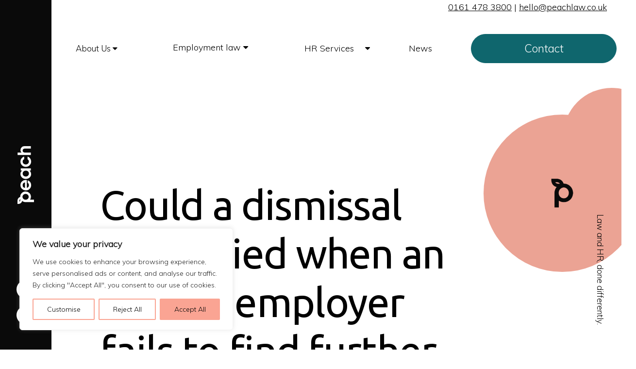

--- FILE ---
content_type: text/html; charset=UTF-8
request_url: https://www.peachlaw.co.uk/could-a-dismissal-be-implied-when-an-agency-employer-fails-to-find-further-work-for-one-of-its-employees/
body_size: 40838
content:
<!doctype html>
<html lang="en-GB">
<head>
	<meta charset="UTF-8">
	<meta name="viewport" content="width=device-width, initial-scale=1">
	<link rel="apple-touch-icon" sizes="180x180" href="https://www.peachlaw.co.uk/wp-content/themes/peach/apple-touch-icon.png">
	<link rel="icon" type="image/png" sizes="32x32" href="https://www.peachlaw.co.uk/wp-content/themes/peach/favicon-32x32.png">
	<link rel="icon" type="image/png" sizes="16x16" href="https://www.peachlaw.co.uk/wp-content/themes/peach/favicon-16x16.png">
	<link rel="manifest" href="https://www.peachlaw.co.uk/wp-content/themes/peach/site.webmanifest">
	<link rel="mask-icon" href="https://www.peachlaw.co.uk/wp-content/themes/peach/safari-pinned-tab.svg" color="#eba394">
	<meta name="msapplication-TileColor" content="#eba394">
	<meta name="theme-color" content="#eba394">
	
	<link rel="preconnect" href="https://cdnjs.cloudflare.com">
	<link rel="profile" href="https://gmpg.org/xfn/11">
	<meta name='robots' content='index, follow, max-image-preview:large, max-snippet:-1, max-video-preview:-1' />

            <script data-no-defer="1" data-ezscrex="false" data-cfasync="false" data-pagespeed-no-defer data-cookieconsent="ignore">
                var ctPublicFunctions = {"_ajax_nonce":"69b814589c","_rest_nonce":"e44f66df72","_ajax_url":"\/wp-admin\/admin-ajax.php","_rest_url":"https:\/\/www.peachlaw.co.uk\/wp-json\/","data__cookies_type":"native","data__ajax_type":"rest","data__bot_detector_enabled":0,"data__frontend_data_log_enabled":1,"cookiePrefix":"","wprocket_detected":true,"host_url":"www.peachlaw.co.uk","text__ee_click_to_select":"Click to select the whole data","text__ee_original_email":"The complete one is","text__ee_got_it":"Got it","text__ee_blocked":"Blocked","text__ee_cannot_connect":"Cannot connect","text__ee_cannot_decode":"Can not decode email. Unknown reason","text__ee_email_decoder":"CleanTalk email decoder","text__ee_wait_for_decoding":"The magic is on the way!","text__ee_decoding_process":"Please wait a few seconds while we decode the contact data."}
            </script>
        
            <script data-no-defer="1" data-ezscrex="false" data-cfasync="false" data-pagespeed-no-defer data-cookieconsent="ignore">
                var ctPublic = {"_ajax_nonce":"69b814589c","settings__forms__check_internal":"0","settings__forms__check_external":"1","settings__forms__force_protection":0,"settings__forms__search_test":"1","settings__forms__wc_add_to_cart":"0","settings__data__bot_detector_enabled":0,"settings__sfw__anti_crawler":0,"blog_home":"https:\/\/www.peachlaw.co.uk\/","pixel__setting":"3","pixel__enabled":true,"pixel__url":"https:\/\/moderate8-v4.cleantalk.org\/pixel\/c55f7e405cbd6cb98335c482381b0e74.gif","data__email_check_before_post":"1","data__email_check_exist_post":0,"data__cookies_type":"native","data__key_is_ok":true,"data__visible_fields_required":true,"wl_brandname":"Anti-Spam by CleanTalk","wl_brandname_short":"CleanTalk","ct_checkjs_key":"90d4dbfa98c358d28a49f07251821e8ee05bce4a8166c5b880472a18185e93ae","emailEncoderPassKey":"95fd304f1c79f6f86f237b01edb00190","bot_detector_forms_excluded":"W10=","advancedCacheExists":true,"varnishCacheExists":false,"wc_ajax_add_to_cart":true}
            </script>
        		<style>img:is([sizes="auto" i], [sizes^="auto," i]) { contain-intrinsic-size: 3000px 1500px }</style>
		
	
	<title>Could a dismissal be implied when an agency employer fails to find further work for one of its employees? | Peach Law</title>
	<meta name="description" content="Take a look at Peach Law&#039;s article about Could a dismissal be implied when an agency employer fails to find further work for one of its employees?" />
	<link rel="canonical" href="https://www.peachlaw.co.uk/could-a-dismissal-be-implied-when-an-agency-employer-fails-to-find-further-work-for-one-of-its-employees/" />
	<meta property="og:locale" content="en_GB" />
	<meta property="og:type" content="article" />
	<meta property="og:title" content="Could a dismissal be implied when an agency employer fails to find further work for one of its employees? | Peach Law" />
	<meta property="og:description" content="Take a look at Peach Law&#039;s article about Could a dismissal be implied when an agency employer fails to find further work for one of its employees?" />
	<meta property="og:url" content="https://www.peachlaw.co.uk/could-a-dismissal-be-implied-when-an-agency-employer-fails-to-find-further-work-for-one-of-its-employees/" />
	<meta property="og:site_name" content="Peach Law" />
	<meta property="article:publisher" content="https://www.facebook.com/peachlawuk/" />
	<meta property="article:published_time" content="2016-10-14T11:21:49+00:00" />
	<meta property="article:modified_time" content="2021-10-22T07:22:50+00:00" />
	<meta name="author" content="Lindsey Bell" />
	<meta name="twitter:card" content="summary_large_image" />
	<meta name="twitter:label1" content="Written by" />
	<meta name="twitter:data1" content="Lindsey Bell" />
	<meta name="twitter:label2" content="Estimated reading time" />
	<meta name="twitter:data2" content="2 minutes" />
	<script type="application/ld+json" class="yoast-schema-graph">{"@context":"https://schema.org","@graph":[{"@type":"Article","@id":"https://www.peachlaw.co.uk/could-a-dismissal-be-implied-when-an-agency-employer-fails-to-find-further-work-for-one-of-its-employees/#article","isPartOf":{"@id":"https://www.peachlaw.co.uk/could-a-dismissal-be-implied-when-an-agency-employer-fails-to-find-further-work-for-one-of-its-employees/"},"author":{"name":"Lindsey Bell","@id":"https://www.peachlaw.co.uk/#/schema/person/fa9077bfb76dc77dd20022a91993b63e"},"headline":"Could a dismissal be implied when an agency employer fails to find further work for one of its employees?","datePublished":"2016-10-14T11:21:49+00:00","dateModified":"2021-10-22T07:22:50+00:00","mainEntityOfPage":{"@id":"https://www.peachlaw.co.uk/could-a-dismissal-be-implied-when-an-agency-employer-fails-to-find-further-work-for-one-of-its-employees/"},"wordCount":410,"publisher":{"@id":"https://www.peachlaw.co.uk/#organization"},"articleSection":["Other"],"inLanguage":"en-GB"},{"@type":"WebPage","@id":"https://www.peachlaw.co.uk/could-a-dismissal-be-implied-when-an-agency-employer-fails-to-find-further-work-for-one-of-its-employees/","url":"https://www.peachlaw.co.uk/could-a-dismissal-be-implied-when-an-agency-employer-fails-to-find-further-work-for-one-of-its-employees/","name":"Could a dismissal be implied when an agency employer fails to find further work for one of its employees? | Peach Law","isPartOf":{"@id":"https://www.peachlaw.co.uk/#website"},"datePublished":"2016-10-14T11:21:49+00:00","dateModified":"2021-10-22T07:22:50+00:00","description":"Take a look at Peach Law's article about Could a dismissal be implied when an agency employer fails to find further work for one of its employees?","breadcrumb":{"@id":"https://www.peachlaw.co.uk/could-a-dismissal-be-implied-when-an-agency-employer-fails-to-find-further-work-for-one-of-its-employees/#breadcrumb"},"inLanguage":"en-GB","potentialAction":[{"@type":"ReadAction","target":["https://www.peachlaw.co.uk/could-a-dismissal-be-implied-when-an-agency-employer-fails-to-find-further-work-for-one-of-its-employees/"]}]},{"@type":"BreadcrumbList","@id":"https://www.peachlaw.co.uk/could-a-dismissal-be-implied-when-an-agency-employer-fails-to-find-further-work-for-one-of-its-employees/#breadcrumb","itemListElement":[{"@type":"ListItem","position":1,"name":"Home","item":"https://www.peachlaw.co.uk/"},{"@type":"ListItem","position":2,"name":"Could a dismissal be implied when an agency employer fails to find further work for one of its employees?"}]},{"@type":"WebSite","@id":"https://www.peachlaw.co.uk/#website","url":"https://www.peachlaw.co.uk/","name":"Peach Law","description":"Law &amp; HR, done differently.","publisher":{"@id":"https://www.peachlaw.co.uk/#organization"},"potentialAction":[{"@type":"SearchAction","target":{"@type":"EntryPoint","urlTemplate":"https://www.peachlaw.co.uk/?s={search_term_string}"},"query-input":"required name=search_term_string"}],"inLanguage":"en-GB"},{"@type":"Organization","@id":"https://www.peachlaw.co.uk/#organization","name":"Peach Law","url":"https://www.peachlaw.co.uk/","logo":{"@type":"ImageObject","inLanguage":"en-GB","@id":"https://www.peachlaw.co.uk/#/schema/logo/image/","url":"https://www.peachlaw.co.uk/wp-content/uploads/2021/01/peach-law-logo2.jpg","contentUrl":"https://www.peachlaw.co.uk/wp-content/uploads/2021/01/peach-law-logo2.jpg","width":1074,"height":720,"caption":"Peach Law"},"image":{"@id":"https://www.peachlaw.co.uk/#/schema/logo/image/"},"sameAs":["https://www.facebook.com/peachlawuk/","https://www.linkedin.com/company/peach-law-limited/"]},{"@type":"Person","@id":"https://www.peachlaw.co.uk/#/schema/person/fa9077bfb76dc77dd20022a91993b63e","name":"Lindsey Bell","url":"https://www.peachlaw.co.uk/author/lindsey/"}]}</script>
	


<link rel='dns-prefetch' href='//widget.tagembed.com' />
<link rel='dns-prefetch' href='//js.hs-scripts.com' />
<link rel='dns-prefetch' href='//cdnjs.cloudflare.com' />

<style id='classic-theme-styles-inline-css' type='text/css'>
/*! This file is auto-generated */
.wp-block-button__link{color:#fff;background-color:#32373c;border-radius:9999px;box-shadow:none;text-decoration:none;padding:calc(.667em + 2px) calc(1.333em + 2px);font-size:1.125em}.wp-block-file__button{background:#32373c;color:#fff;text-decoration:none}
</style>
<style id='global-styles-inline-css' type='text/css'>
body{--wp--preset--color--black: #000000;--wp--preset--color--cyan-bluish-gray: #abb8c3;--wp--preset--color--white: #ffffff;--wp--preset--color--pale-pink: #f78da7;--wp--preset--color--vivid-red: #cf2e2e;--wp--preset--color--luminous-vivid-orange: #ff6900;--wp--preset--color--luminous-vivid-amber: #fcb900;--wp--preset--color--light-green-cyan: #7bdcb5;--wp--preset--color--vivid-green-cyan: #00d084;--wp--preset--color--pale-cyan-blue: #8ed1fc;--wp--preset--color--vivid-cyan-blue: #0693e3;--wp--preset--color--vivid-purple: #9b51e0;--wp--preset--gradient--vivid-cyan-blue-to-vivid-purple: linear-gradient(135deg,rgba(6,147,227,1) 0%,rgb(155,81,224) 100%);--wp--preset--gradient--light-green-cyan-to-vivid-green-cyan: linear-gradient(135deg,rgb(122,220,180) 0%,rgb(0,208,130) 100%);--wp--preset--gradient--luminous-vivid-amber-to-luminous-vivid-orange: linear-gradient(135deg,rgba(252,185,0,1) 0%,rgba(255,105,0,1) 100%);--wp--preset--gradient--luminous-vivid-orange-to-vivid-red: linear-gradient(135deg,rgba(255,105,0,1) 0%,rgb(207,46,46) 100%);--wp--preset--gradient--very-light-gray-to-cyan-bluish-gray: linear-gradient(135deg,rgb(238,238,238) 0%,rgb(169,184,195) 100%);--wp--preset--gradient--cool-to-warm-spectrum: linear-gradient(135deg,rgb(74,234,220) 0%,rgb(151,120,209) 20%,rgb(207,42,186) 40%,rgb(238,44,130) 60%,rgb(251,105,98) 80%,rgb(254,248,76) 100%);--wp--preset--gradient--blush-light-purple: linear-gradient(135deg,rgb(255,206,236) 0%,rgb(152,150,240) 100%);--wp--preset--gradient--blush-bordeaux: linear-gradient(135deg,rgb(254,205,165) 0%,rgb(254,45,45) 50%,rgb(107,0,62) 100%);--wp--preset--gradient--luminous-dusk: linear-gradient(135deg,rgb(255,203,112) 0%,rgb(199,81,192) 50%,rgb(65,88,208) 100%);--wp--preset--gradient--pale-ocean: linear-gradient(135deg,rgb(255,245,203) 0%,rgb(182,227,212) 50%,rgb(51,167,181) 100%);--wp--preset--gradient--electric-grass: linear-gradient(135deg,rgb(202,248,128) 0%,rgb(113,206,126) 100%);--wp--preset--gradient--midnight: linear-gradient(135deg,rgb(2,3,129) 0%,rgb(40,116,252) 100%);--wp--preset--font-size--small: 13px;--wp--preset--font-size--medium: 20px;--wp--preset--font-size--large: 36px;--wp--preset--font-size--x-large: 42px;--wp--preset--spacing--20: 0.44rem;--wp--preset--spacing--30: 0.67rem;--wp--preset--spacing--40: 1rem;--wp--preset--spacing--50: 1.5rem;--wp--preset--spacing--60: 2.25rem;--wp--preset--spacing--70: 3.38rem;--wp--preset--spacing--80: 5.06rem;--wp--preset--shadow--natural: 6px 6px 9px rgba(0, 0, 0, 0.2);--wp--preset--shadow--deep: 12px 12px 50px rgba(0, 0, 0, 0.4);--wp--preset--shadow--sharp: 6px 6px 0px rgba(0, 0, 0, 0.2);--wp--preset--shadow--outlined: 6px 6px 0px -3px rgba(255, 255, 255, 1), 6px 6px rgba(0, 0, 0, 1);--wp--preset--shadow--crisp: 6px 6px 0px rgba(0, 0, 0, 1);}:where(.is-layout-flex){gap: 0.5em;}:where(.is-layout-grid){gap: 0.5em;}body .is-layout-flow > .alignleft{float: left;margin-inline-start: 0;margin-inline-end: 2em;}body .is-layout-flow > .alignright{float: right;margin-inline-start: 2em;margin-inline-end: 0;}body .is-layout-flow > .aligncenter{margin-left: auto !important;margin-right: auto !important;}body .is-layout-constrained > .alignleft{float: left;margin-inline-start: 0;margin-inline-end: 2em;}body .is-layout-constrained > .alignright{float: right;margin-inline-start: 2em;margin-inline-end: 0;}body .is-layout-constrained > .aligncenter{margin-left: auto !important;margin-right: auto !important;}body .is-layout-constrained > :where(:not(.alignleft):not(.alignright):not(.alignfull)){max-width: var(--wp--style--global--content-size);margin-left: auto !important;margin-right: auto !important;}body .is-layout-constrained > .alignwide{max-width: var(--wp--style--global--wide-size);}body .is-layout-flex{display: flex;}body .is-layout-flex{flex-wrap: wrap;align-items: center;}body .is-layout-flex > *{margin: 0;}body .is-layout-grid{display: grid;}body .is-layout-grid > *{margin: 0;}:where(.wp-block-columns.is-layout-flex){gap: 2em;}:where(.wp-block-columns.is-layout-grid){gap: 2em;}:where(.wp-block-post-template.is-layout-flex){gap: 1.25em;}:where(.wp-block-post-template.is-layout-grid){gap: 1.25em;}.has-black-color{color: var(--wp--preset--color--black) !important;}.has-cyan-bluish-gray-color{color: var(--wp--preset--color--cyan-bluish-gray) !important;}.has-white-color{color: var(--wp--preset--color--white) !important;}.has-pale-pink-color{color: var(--wp--preset--color--pale-pink) !important;}.has-vivid-red-color{color: var(--wp--preset--color--vivid-red) !important;}.has-luminous-vivid-orange-color{color: var(--wp--preset--color--luminous-vivid-orange) !important;}.has-luminous-vivid-amber-color{color: var(--wp--preset--color--luminous-vivid-amber) !important;}.has-light-green-cyan-color{color: var(--wp--preset--color--light-green-cyan) !important;}.has-vivid-green-cyan-color{color: var(--wp--preset--color--vivid-green-cyan) !important;}.has-pale-cyan-blue-color{color: var(--wp--preset--color--pale-cyan-blue) !important;}.has-vivid-cyan-blue-color{color: var(--wp--preset--color--vivid-cyan-blue) !important;}.has-vivid-purple-color{color: var(--wp--preset--color--vivid-purple) !important;}.has-black-background-color{background-color: var(--wp--preset--color--black) !important;}.has-cyan-bluish-gray-background-color{background-color: var(--wp--preset--color--cyan-bluish-gray) !important;}.has-white-background-color{background-color: var(--wp--preset--color--white) !important;}.has-pale-pink-background-color{background-color: var(--wp--preset--color--pale-pink) !important;}.has-vivid-red-background-color{background-color: var(--wp--preset--color--vivid-red) !important;}.has-luminous-vivid-orange-background-color{background-color: var(--wp--preset--color--luminous-vivid-orange) !important;}.has-luminous-vivid-amber-background-color{background-color: var(--wp--preset--color--luminous-vivid-amber) !important;}.has-light-green-cyan-background-color{background-color: var(--wp--preset--color--light-green-cyan) !important;}.has-vivid-green-cyan-background-color{background-color: var(--wp--preset--color--vivid-green-cyan) !important;}.has-pale-cyan-blue-background-color{background-color: var(--wp--preset--color--pale-cyan-blue) !important;}.has-vivid-cyan-blue-background-color{background-color: var(--wp--preset--color--vivid-cyan-blue) !important;}.has-vivid-purple-background-color{background-color: var(--wp--preset--color--vivid-purple) !important;}.has-black-border-color{border-color: var(--wp--preset--color--black) !important;}.has-cyan-bluish-gray-border-color{border-color: var(--wp--preset--color--cyan-bluish-gray) !important;}.has-white-border-color{border-color: var(--wp--preset--color--white) !important;}.has-pale-pink-border-color{border-color: var(--wp--preset--color--pale-pink) !important;}.has-vivid-red-border-color{border-color: var(--wp--preset--color--vivid-red) !important;}.has-luminous-vivid-orange-border-color{border-color: var(--wp--preset--color--luminous-vivid-orange) !important;}.has-luminous-vivid-amber-border-color{border-color: var(--wp--preset--color--luminous-vivid-amber) !important;}.has-light-green-cyan-border-color{border-color: var(--wp--preset--color--light-green-cyan) !important;}.has-vivid-green-cyan-border-color{border-color: var(--wp--preset--color--vivid-green-cyan) !important;}.has-pale-cyan-blue-border-color{border-color: var(--wp--preset--color--pale-cyan-blue) !important;}.has-vivid-cyan-blue-border-color{border-color: var(--wp--preset--color--vivid-cyan-blue) !important;}.has-vivid-purple-border-color{border-color: var(--wp--preset--color--vivid-purple) !important;}.has-vivid-cyan-blue-to-vivid-purple-gradient-background{background: var(--wp--preset--gradient--vivid-cyan-blue-to-vivid-purple) !important;}.has-light-green-cyan-to-vivid-green-cyan-gradient-background{background: var(--wp--preset--gradient--light-green-cyan-to-vivid-green-cyan) !important;}.has-luminous-vivid-amber-to-luminous-vivid-orange-gradient-background{background: var(--wp--preset--gradient--luminous-vivid-amber-to-luminous-vivid-orange) !important;}.has-luminous-vivid-orange-to-vivid-red-gradient-background{background: var(--wp--preset--gradient--luminous-vivid-orange-to-vivid-red) !important;}.has-very-light-gray-to-cyan-bluish-gray-gradient-background{background: var(--wp--preset--gradient--very-light-gray-to-cyan-bluish-gray) !important;}.has-cool-to-warm-spectrum-gradient-background{background: var(--wp--preset--gradient--cool-to-warm-spectrum) !important;}.has-blush-light-purple-gradient-background{background: var(--wp--preset--gradient--blush-light-purple) !important;}.has-blush-bordeaux-gradient-background{background: var(--wp--preset--gradient--blush-bordeaux) !important;}.has-luminous-dusk-gradient-background{background: var(--wp--preset--gradient--luminous-dusk) !important;}.has-pale-ocean-gradient-background{background: var(--wp--preset--gradient--pale-ocean) !important;}.has-electric-grass-gradient-background{background: var(--wp--preset--gradient--electric-grass) !important;}.has-midnight-gradient-background{background: var(--wp--preset--gradient--midnight) !important;}.has-small-font-size{font-size: var(--wp--preset--font-size--small) !important;}.has-medium-font-size{font-size: var(--wp--preset--font-size--medium) !important;}.has-large-font-size{font-size: var(--wp--preset--font-size--large) !important;}.has-x-large-font-size{font-size: var(--wp--preset--font-size--x-large) !important;}
.wp-block-navigation a:where(:not(.wp-element-button)){color: inherit;}
:where(.wp-block-post-template.is-layout-flex){gap: 1.25em;}:where(.wp-block-post-template.is-layout-grid){gap: 1.25em;}
:where(.wp-block-columns.is-layout-flex){gap: 2em;}:where(.wp-block-columns.is-layout-grid){gap: 2em;}
.wp-block-pullquote{font-size: 1.5em;line-height: 1.6;}
</style>
<style  type='text/css'  data-wpacu-inline-css-file='1'>
#honeypot-field-url,.um-form input[type=text].apbct_special_field,.wc_apbct_email_id,input[class*=apbct].apbct_special_field,label[id*=apbct_label_id].apbct_special_field{display:none!important}.apbct-tooltip,.apbct-tooltip--text{border-radius:5px;background:#d3d3d3}.comment-form-cookies-consent{width:100%;overflow:hidden}.apbct-tooltip{display:none;position:inherit;margin-top:5px;left:5px;opacity:.9}.apbct-tooltip--text{position:sticky;padding:10px;width:max-content}.apbct-tooltip--arrow{position:absolute;background:#d3d3d3;width:10px;height:10px;top:-5px;left:10px;transform:rotate(135deg)}.apbct-trusted-text--div{font-size:small!important;display:inline-block;text-align:center;width:100%;margin-bottom:2pc}.apbct-trusted-text--center{font-size:small!important;display:block;text-align:center;width:100%;margin-bottom:2pc}.apbct-trusted-text--label{font-size:small!important;display:inline-block;text-align:center;width:100%;padding:5px 0}.apbct-trusted-text--label_left{font-size:small!important;display:inline-block;text-align:left;padding:5px 0}.apbct-trusted-text--span{display:inline-block}.apbct-popup-fade:before{content:'';background:#000;position:fixed;left:0;top:0;width:100%;height:100%;opacity:.7;z-index:9999}.apbct-popup{position:fixed;top:20%;left:50%;padding:20px;width:360px;margin-left:-200px;background:#fff;border:1px solid;border-radius:4px;z-index:99999;opacity:1}.apbct-check_email_exist-bad_email,.apbct-check_email_exist-good_email,.apbct-check_email_exist-load{z-index:9999!important;transition:none!important;background-size:contain;background-repeat:no-repeat!important;background-position-x:right;background-position-y:center;cursor:pointer!important}.apbct-check_email_exist-load{background-size:contain;background-image:url(/wp-content/plugins/cleantalk-spam-protect/css/../css/images/checking_email.gif)!important}.apbct-check_email_exist-block{position:fixed!important;display:block!important}.apbct-check_email_exist-good_email{background-image:url([data-uri])!important}.apbct-check_email_exist-bad_email{background-image:url([data-uri])!important}.apbct-check_email_exist-popup_description{display:none;position:fixed!important;padding:2px!important;border:1px solid #E5E8ED!important;border-radius:16px 16px 0!important;background:#FFF!important;background-position-x:right!important;font-size:14px!important;text-align:center!important;transition:all 1s ease-out!important}@media screen and (max-width:782px){.apbct-check_email_exist-popup_description{width:100%!important}}.ct-encoded-form{display:none}.ct-encoded-form-loader{display:block;width:48px;height:48px;border:5px solid #f3f3f3;border-top:5px solid #3498db;border-radius:50%;animation:ct-encoded-form-loader-spin 1s linear infinite;margin:auto}@keyframes ct-encoded-form-loader-spin{0%{transform:rotate(0)}100%{transform:rotate(360deg)}}.ct-encoded-form-forbidden{display:block;border:1px solid red;padding:10px;background:#fdd;color:red;font-weight:700}.comments-area .comment-list article .comment-author{overflow:visible!important}
</style>
<style  type='text/css'  data-wpacu-inline-css-file='1'>
.apbct_dog_one,.apbct_dog_three,.apbct_dog_two{animation-duration:1.5s;animation-iteration-count:infinite;animation-name:apbct_dog}.apbct-email-encoder,.apbct-email-encoder--settings_example_encoded{position:relative}.apbct-email-encoder-popup{width:30vw;min-width:400px;font-size:16px}.apbct-email-encoder--popup-header{font-size:16px;color:#333}.apbct-email-encoder-elements_center{display:flex;flex-direction:column;justify-content:center;align-items:center;font-size:16px!important;color:#000!important}.top-margin-long{margin-top:5px}.apbct-tooltip{display:none}.apbct-blur{filter:blur(5px);transition:filter 2s}.apbct-email-encoder.no-blur .apbct-blur{filter:none}.apbct-email-encoder-select-whole-email{-webkit-user-select:all;user-select:all}.apbct-email-encoder-got-it-button{all:unset;margin-top:10px;padding:5px 10px;border-radius:5px;background-color:#333;color:#fff;cursor:pointer;transition:background-color .3s}.apbct-ee-animation-wrapper{display:flex;height:60px;justify-content:center;font-size:16px;align-items:center}.apbct_dog{margin:0 5px;color:transparent;text-shadow:0 0 2px #aaa}.apbct_dog_one{animation-delay:0s}.apbct_dog_two{animation-delay:.5s}.apbct_dog_three{animation-delay:1s}@keyframes apbct_dog{0%,100%,75%{scale:100%;color:transparent;text-shadow:0 0 2px #aaa}25%{scale:200%;color:unset;text-shadow:unset}}@media screen and (max-width:782px){.apbct-email-encoder--settings_example_encoded{position:relative;display:block}.apbct-email-encoder-popup{width:20vw;min-width:200px;font-size:16px;top:20%;left:75%}.apbct-email-encoder-elements_center{flex-direction:column!important;text-align:center}}
</style>
<style  type='text/css'  data-wpacu-inline-css-file='1'>
/*!/wp-content/plugins/contact-form-7/includes/css/styles.css*/.wpcf7 .screen-reader-response{position:absolute;overflow:hidden;clip:rect(1px,1px,1px,1px);clip-path:inset(50%);height:1px;width:1px;margin:-1px;padding:0;border:0;word-wrap:normal!important}.wpcf7 form .wpcf7-response-output{margin:2em .5em 1em;padding:.2em 1em;border:2px solid #00a0d2}.wpcf7 form.init .wpcf7-response-output,.wpcf7 form.resetting .wpcf7-response-output,.wpcf7 form.submitting .wpcf7-response-output{display:none}.wpcf7 form.sent .wpcf7-response-output{border-color:#46b450}.wpcf7 form.failed .wpcf7-response-output,.wpcf7 form.aborted .wpcf7-response-output{border-color:#dc3232}.wpcf7 form.spam .wpcf7-response-output{border-color:#f56e28}.wpcf7 form.invalid .wpcf7-response-output,.wpcf7 form.unaccepted .wpcf7-response-output,.wpcf7 form.payment-required .wpcf7-response-output{border-color:#ffb900}.wpcf7-form-control-wrap{position:relative}.wpcf7-not-valid-tip{color:#dc3232;font-size:1em;font-weight:400;display:block}.use-floating-validation-tip .wpcf7-not-valid-tip{position:relative;top:-2ex;left:1em;z-index:100;border:1px solid #dc3232;background:#fff;padding:.2em .8em;width:24em}.wpcf7-list-item{display:inline-block;margin:0 0 0 1em}.wpcf7-list-item-label::before,.wpcf7-list-item-label::after{content:" "}.wpcf7-spinner{visibility:hidden;display:inline-block;background-color:#23282d;opacity:.75;width:24px;height:24px;border:none;border-radius:100%;padding:0;margin:0 24px;position:relative}form.submitting .wpcf7-spinner{visibility:visible}.wpcf7-spinner::before{content:'';position:absolute;background-color:#fbfbfc;top:4px;left:4px;width:6px;height:6px;border:none;border-radius:100%;transform-origin:8px 8px;animation-name:spin;animation-duration:1000ms;animation-timing-function:linear;animation-iteration-count:infinite}@media (prefers-reduced-motion:reduce){.wpcf7-spinner::before{animation-name:blink;animation-duration:2000ms}}@keyframes spin{from{transform:rotate(0deg)}to{transform:rotate(360deg)}}@keyframes blink{from{opacity:0}50%{opacity:1}to{opacity:0}}.wpcf7 [inert]{opacity:.5}.wpcf7 input[type="file"]{cursor:pointer}.wpcf7 input[type="file"]:disabled{cursor:default}.wpcf7 .wpcf7-submit:disabled{cursor:not-allowed}.wpcf7 input[type="url"],.wpcf7 input[type="email"],.wpcf7 input[type="tel"]{direction:ltr}.wpcf7-reflection>output{display:list-item;list-style:none}.wpcf7-reflection>output[hidden]{display:none}
</style>
<link rel='stylesheet' id='shiftnav-css' href='https://www.peachlaw.co.uk/wp-content/plugins/shiftnav-responsive-mobile-menu/assets/css/shiftnav.min.css?ver=1.7.2' type='text/css' media='all' />
<link rel='stylesheet' id='shiftnav-font-awesome-css' href='https://www.peachlaw.co.uk/wp-content/plugins/shiftnav-responsive-mobile-menu/assets/css/fontawesome/css/font-awesome.min.css?ver=1.7.2' type='text/css' media='all' />
<script type="792279f3db51d6fb6016e8c5-text/javascript" id='cookie-law-info-js-extra'>
/* <![CDATA[ */
var _ckyConfig = {"_ipData":[],"_assetsURL":"https:\/\/www.peachlaw.co.uk\/wp-content\/plugins\/cookie-law-info\/lite\/frontend\/images\/","_publicURL":"https:\/\/www.peachlaw.co.uk","_expiry":"365","_categories":[{"name":"Necessary","slug":"necessary","isNecessary":true,"ccpaDoNotSell":true,"cookies":[],"active":true,"defaultConsent":{"gdpr":true,"ccpa":true}},{"name":"Functional","slug":"functional","isNecessary":false,"ccpaDoNotSell":true,"cookies":[],"active":true,"defaultConsent":{"gdpr":false,"ccpa":false}},{"name":"Analytics","slug":"analytics","isNecessary":false,"ccpaDoNotSell":true,"cookies":[],"active":true,"defaultConsent":{"gdpr":false,"ccpa":false}},{"name":"Performance","slug":"performance","isNecessary":false,"ccpaDoNotSell":true,"cookies":[],"active":true,"defaultConsent":{"gdpr":false,"ccpa":false}},{"name":"Advertisement","slug":"advertisement","isNecessary":false,"ccpaDoNotSell":true,"cookies":[],"active":true,"defaultConsent":{"gdpr":false,"ccpa":false}}],"_activeLaw":"gdpr","_rootDomain":"","_block":"1","_showBanner":"1","_bannerConfig":{"settings":{"type":"box","preferenceCenterType":"popup","position":"bottom-left","applicableLaw":"gdpr"},"behaviours":{"reloadBannerOnAccept":false,"loadAnalyticsByDefault":false,"animations":{"onLoad":"animate","onHide":"sticky"}},"config":{"revisitConsent":{"status":true,"tag":"revisit-consent","position":"bottom-left","meta":{"url":"#"},"styles":{"background-color":"#FAA493"},"elements":{"title":{"type":"text","tag":"revisit-consent-title","status":true,"styles":{"color":"#0056a7"}}}},"preferenceCenter":{"toggle":{"status":true,"tag":"detail-category-toggle","type":"toggle","states":{"active":{"styles":{"background-color":"#1863DC"}},"inactive":{"styles":{"background-color":"#D0D5D2"}}}}},"categoryPreview":{"status":false,"toggle":{"status":true,"tag":"detail-category-preview-toggle","type":"toggle","states":{"active":{"styles":{"background-color":"#1863DC"}},"inactive":{"styles":{"background-color":"#D0D5D2"}}}}},"videoPlaceholder":{"status":true,"styles":{"background-color":"#000000","border-color":"#000000","color":"#ffffff"}},"readMore":{"status":false,"tag":"readmore-button","type":"link","meta":{"noFollow":true,"newTab":true},"styles":{"color":"#000","background-color":"transparent","border-color":"transparent"}},"auditTable":{"status":true},"optOption":{"status":true,"toggle":{"status":true,"tag":"optout-option-toggle","type":"toggle","states":{"active":{"styles":{"background-color":"#1863dc"}},"inactive":{"styles":{"background-color":"#FFFFFF"}}}}}}},"_version":"3.2.8","_logConsent":"1","_tags":[{"tag":"accept-button","styles":{"color":"#000000","background-color":"#FAA493","border-color":"#FAA493"}},{"tag":"reject-button","styles":{"color":"#000","background-color":"transparent","border-color":"#FAA493"}},{"tag":"settings-button","styles":{"color":"#000","background-color":"transparent","border-color":"#FAA493"}},{"tag":"readmore-button","styles":{"color":"#000","background-color":"transparent","border-color":"transparent"}},{"tag":"donotsell-button","styles":{"color":"#1863DC","background-color":"transparent","border-color":"transparent"}},{"tag":"accept-button","styles":{"color":"#000000","background-color":"#FAA493","border-color":"#FAA493"}},{"tag":"revisit-consent","styles":{"background-color":"#FAA493"}}],"_shortCodes":[{"key":"cky_readmore","content":"<a href=\"\/terms-privacy\/\" class=\"cky-policy\" aria-label=\"Cookie Policy\" target=\"_blank\" rel=\"noopener\" data-cky-tag=\"readmore-button\">Cookie Policy<\/a>","tag":"readmore-button","status":false,"attributes":{"rel":"nofollow","target":"_blank"}},{"key":"cky_show_desc","content":"<button class=\"cky-show-desc-btn\" data-cky-tag=\"show-desc-button\" aria-label=\"Show more\">Show more<\/button>","tag":"show-desc-button","status":true,"attributes":[]},{"key":"cky_hide_desc","content":"<button class=\"cky-show-desc-btn\" data-cky-tag=\"hide-desc-button\" aria-label=\"Show less\">Show less<\/button>","tag":"hide-desc-button","status":true,"attributes":[]},{"key":"cky_category_toggle_label","content":"[cky_{{status}}_category_label] [cky_preference_{{category_slug}}_title]","tag":"","status":true,"attributes":[]},{"key":"cky_enable_category_label","content":"Enable","tag":"","status":true,"attributes":[]},{"key":"cky_disable_category_label","content":"Disable","tag":"","status":true,"attributes":[]},{"key":"cky_video_placeholder","content":"<div class=\"video-placeholder-normal\" data-cky-tag=\"video-placeholder\" id=\"[UNIQUEID]\"><p class=\"video-placeholder-text-normal\" data-cky-tag=\"placeholder-title\">Please accept cookies to access this content<\/p><\/div>","tag":"","status":true,"attributes":[]},{"key":"cky_enable_optout_label","content":"Enable","tag":"","status":true,"attributes":[]},{"key":"cky_disable_optout_label","content":"Disable","tag":"","status":true,"attributes":[]},{"key":"cky_optout_toggle_label","content":"[cky_{{status}}_optout_label] [cky_optout_option_title]","tag":"","status":true,"attributes":[]},{"key":"cky_optout_option_title","content":"Do Not Sell or Share My Personal Information","tag":"","status":true,"attributes":[]},{"key":"cky_optout_close_label","content":"Close","tag":"","status":true,"attributes":[]}],"_rtl":"","_language":"en","_providersToBlock":[]};
var _ckyStyles = {"css":".cky-overlay{background: #000000; opacity: 0.4; position: fixed; top: 0; left: 0; width: 100%; height: 100%; z-index: 99999999;}.cky-hide{display: none;}.cky-btn-revisit-wrapper{display: flex; align-items: center; justify-content: center; background: #0056a7; width: 45px; height: 45px; border-radius: 50%; position: fixed; z-index: 999999; cursor: pointer;}.cky-revisit-bottom-left{bottom: 15px; left: 15px;}.cky-revisit-bottom-right{bottom: 15px; right: 15px;}.cky-btn-revisit-wrapper .cky-btn-revisit{display: flex; align-items: center; justify-content: center; background: none; border: none; cursor: pointer; position: relative; margin: 0; padding: 0;}.cky-btn-revisit-wrapper .cky-btn-revisit img{max-width: fit-content; margin: 0; height: 30px; width: 30px;}.cky-revisit-bottom-left:hover::before{content: attr(data-tooltip); position: absolute; background: #4e4b66; color: #ffffff; left: calc(100% + 7px); font-size: 12px; line-height: 16px; width: max-content; padding: 4px 8px; border-radius: 4px;}.cky-revisit-bottom-left:hover::after{position: absolute; content: \"\"; border: 5px solid transparent; left: calc(100% + 2px); border-left-width: 0; border-right-color: #4e4b66;}.cky-revisit-bottom-right:hover::before{content: attr(data-tooltip); position: absolute; background: #4e4b66; color: #ffffff; right: calc(100% + 7px); font-size: 12px; line-height: 16px; width: max-content; padding: 4px 8px; border-radius: 4px;}.cky-revisit-bottom-right:hover::after{position: absolute; content: \"\"; border: 5px solid transparent; right: calc(100% + 2px); border-right-width: 0; border-left-color: #4e4b66;}.cky-revisit-hide{display: none;}.cky-consent-container{position: fixed; width: 440px; box-sizing: border-box; z-index: 9999999; border-radius: 6px;}.cky-consent-container .cky-consent-bar{background: #ffffff; border: 1px solid; padding: 20px 26px; box-shadow: 0 -1px 10px 0 #acabab4d; border-radius: 6px;}.cky-box-bottom-left{bottom: 40px; left: 40px;}.cky-box-bottom-right{bottom: 40px; right: 40px;}.cky-box-top-left{top: 40px; left: 40px;}.cky-box-top-right{top: 40px; right: 40px;}.cky-custom-brand-logo-wrapper .cky-custom-brand-logo{width: 100px; height: auto; margin: 0 0 12px 0;}.cky-notice .cky-title{color: #212121; font-weight: 700; font-size: 18px; line-height: 24px; margin: 0 0 12px 0;}.cky-notice-des *,.cky-preference-content-wrapper *,.cky-accordion-header-des *,.cky-gpc-wrapper .cky-gpc-desc *{font-size: 14px;}.cky-notice-des{color: #212121; font-size: 14px; line-height: 24px; font-weight: 400;}.cky-notice-des img{height: 25px; width: 25px;}.cky-consent-bar .cky-notice-des p,.cky-gpc-wrapper .cky-gpc-desc p,.cky-preference-body-wrapper .cky-preference-content-wrapper p,.cky-accordion-header-wrapper .cky-accordion-header-des p,.cky-cookie-des-table li div:last-child p{color: inherit; margin-top: 0; overflow-wrap: break-word;}.cky-notice-des P:last-child,.cky-preference-content-wrapper p:last-child,.cky-cookie-des-table li div:last-child p:last-child,.cky-gpc-wrapper .cky-gpc-desc p:last-child{margin-bottom: 0;}.cky-notice-des a.cky-policy,.cky-notice-des button.cky-policy{font-size: 14px; color: #1863dc; white-space: nowrap; cursor: pointer; background: transparent; border: 1px solid; text-decoration: underline;}.cky-notice-des button.cky-policy{padding: 0;}.cky-notice-des a.cky-policy:focus-visible,.cky-notice-des button.cky-policy:focus-visible,.cky-preference-content-wrapper .cky-show-desc-btn:focus-visible,.cky-accordion-header .cky-accordion-btn:focus-visible,.cky-preference-header .cky-btn-close:focus-visible,.cky-switch input[type=\"checkbox\"]:focus-visible,.cky-footer-wrapper a:focus-visible,.cky-btn:focus-visible{outline: 2px solid #1863dc; outline-offset: 2px;}.cky-btn:focus:not(:focus-visible),.cky-accordion-header .cky-accordion-btn:focus:not(:focus-visible),.cky-preference-content-wrapper .cky-show-desc-btn:focus:not(:focus-visible),.cky-btn-revisit-wrapper .cky-btn-revisit:focus:not(:focus-visible),.cky-preference-header .cky-btn-close:focus:not(:focus-visible),.cky-consent-bar .cky-banner-btn-close:focus:not(:focus-visible){outline: 0;}button.cky-show-desc-btn:not(:hover):not(:active){color: #1863dc; background: transparent;}button.cky-accordion-btn:not(:hover):not(:active),button.cky-banner-btn-close:not(:hover):not(:active),button.cky-btn-revisit:not(:hover):not(:active),button.cky-btn-close:not(:hover):not(:active){background: transparent;}.cky-consent-bar button:hover,.cky-modal.cky-modal-open button:hover,.cky-consent-bar button:focus,.cky-modal.cky-modal-open button:focus{text-decoration: none;}.cky-notice-btn-wrapper{display: flex; justify-content: flex-start; align-items: center; flex-wrap: wrap; margin-top: 16px;}.cky-notice-btn-wrapper .cky-btn{text-shadow: none; box-shadow: none;}.cky-btn{flex: auto; max-width: 100%; font-size: 14px; font-family: inherit; line-height: 24px; padding: 8px; font-weight: 500; margin: 0 8px 0 0; border-radius: 2px; cursor: pointer; text-align: center; text-transform: none; min-height: 0;}.cky-btn:hover{opacity: 0.8;}.cky-btn-customize{color: #1863dc; background: transparent; border: 2px solid #1863dc;}.cky-btn-reject{color: #1863dc; background: transparent; border: 2px solid #1863dc;}.cky-btn-accept{background: #1863dc; color: #ffffff; border: 2px solid #1863dc;}.cky-btn:last-child{margin-right: 0;}@media (max-width: 576px){.cky-box-bottom-left{bottom: 0; left: 0;}.cky-box-bottom-right{bottom: 0; right: 0;}.cky-box-top-left{top: 0; left: 0;}.cky-box-top-right{top: 0; right: 0;}}@media (max-width: 440px){.cky-box-bottom-left, .cky-box-bottom-right, .cky-box-top-left, .cky-box-top-right{width: 100%; max-width: 100%;}.cky-consent-container .cky-consent-bar{padding: 20px 0;}.cky-custom-brand-logo-wrapper, .cky-notice .cky-title, .cky-notice-des, .cky-notice-btn-wrapper{padding: 0 24px;}.cky-notice-des{max-height: 40vh; overflow-y: scroll;}.cky-notice-btn-wrapper{flex-direction: column; margin-top: 0;}.cky-btn{width: 100%; margin: 10px 0 0 0;}.cky-notice-btn-wrapper .cky-btn-customize{order: 2;}.cky-notice-btn-wrapper .cky-btn-reject{order: 3;}.cky-notice-btn-wrapper .cky-btn-accept{order: 1; margin-top: 16px;}}@media (max-width: 352px){.cky-notice .cky-title{font-size: 16px;}.cky-notice-des *{font-size: 12px;}.cky-notice-des, .cky-btn{font-size: 12px;}}.cky-modal.cky-modal-open{display: flex; visibility: visible; -webkit-transform: translate(-50%, -50%); -moz-transform: translate(-50%, -50%); -ms-transform: translate(-50%, -50%); -o-transform: translate(-50%, -50%); transform: translate(-50%, -50%); top: 50%; left: 50%; transition: all 1s ease;}.cky-modal{box-shadow: 0 32px 68px rgba(0, 0, 0, 0.3); margin: 0 auto; position: fixed; max-width: 100%; background: #ffffff; top: 50%; box-sizing: border-box; border-radius: 6px; z-index: 999999999; color: #212121; -webkit-transform: translate(-50%, 100%); -moz-transform: translate(-50%, 100%); -ms-transform: translate(-50%, 100%); -o-transform: translate(-50%, 100%); transform: translate(-50%, 100%); visibility: hidden; transition: all 0s ease;}.cky-preference-center{max-height: 79vh; overflow: hidden; width: 845px; overflow: hidden; flex: 1 1 0; display: flex; flex-direction: column; border-radius: 6px;}.cky-preference-header{display: flex; align-items: center; justify-content: space-between; padding: 22px 24px; border-bottom: 1px solid;}.cky-preference-header .cky-preference-title{font-size: 18px; font-weight: 700; line-height: 24px;}.cky-preference-header .cky-btn-close{margin: 0; cursor: pointer; vertical-align: middle; padding: 0; background: none; border: none; width: auto; height: auto; min-height: 0; line-height: 0; text-shadow: none; box-shadow: none;}.cky-preference-header .cky-btn-close img{margin: 0; height: 10px; width: 10px;}.cky-preference-body-wrapper{padding: 0 24px; flex: 1; overflow: auto; box-sizing: border-box;}.cky-preference-content-wrapper,.cky-gpc-wrapper .cky-gpc-desc{font-size: 14px; line-height: 24px; font-weight: 400; padding: 12px 0;}.cky-preference-content-wrapper{border-bottom: 1px solid;}.cky-preference-content-wrapper img{height: 25px; width: 25px;}.cky-preference-content-wrapper .cky-show-desc-btn{font-size: 14px; font-family: inherit; color: #1863dc; text-decoration: none; line-height: 24px; padding: 0; margin: 0; white-space: nowrap; cursor: pointer; background: transparent; border-color: transparent; text-transform: none; min-height: 0; text-shadow: none; box-shadow: none;}.cky-accordion-wrapper{margin-bottom: 10px;}.cky-accordion{border-bottom: 1px solid;}.cky-accordion:last-child{border-bottom: none;}.cky-accordion .cky-accordion-item{display: flex; margin-top: 10px;}.cky-accordion .cky-accordion-body{display: none;}.cky-accordion.cky-accordion-active .cky-accordion-body{display: block; padding: 0 22px; margin-bottom: 16px;}.cky-accordion-header-wrapper{cursor: pointer; width: 100%;}.cky-accordion-item .cky-accordion-header{display: flex; justify-content: space-between; align-items: center;}.cky-accordion-header .cky-accordion-btn{font-size: 16px; font-family: inherit; color: #212121; line-height: 24px; background: none; border: none; font-weight: 700; padding: 0; margin: 0; cursor: pointer; text-transform: none; min-height: 0; text-shadow: none; box-shadow: none;}.cky-accordion-header .cky-always-active{color: #008000; font-weight: 600; line-height: 24px; font-size: 14px;}.cky-accordion-header-des{font-size: 14px; line-height: 24px; margin: 10px 0 16px 0;}.cky-accordion-chevron{margin-right: 22px; position: relative; cursor: pointer;}.cky-accordion-chevron-hide{display: none;}.cky-accordion .cky-accordion-chevron i::before{content: \"\"; position: absolute; border-right: 1.4px solid; border-bottom: 1.4px solid; border-color: inherit; height: 6px; width: 6px; -webkit-transform: rotate(-45deg); -moz-transform: rotate(-45deg); -ms-transform: rotate(-45deg); -o-transform: rotate(-45deg); transform: rotate(-45deg); transition: all 0.2s ease-in-out; top: 8px;}.cky-accordion.cky-accordion-active .cky-accordion-chevron i::before{-webkit-transform: rotate(45deg); -moz-transform: rotate(45deg); -ms-transform: rotate(45deg); -o-transform: rotate(45deg); transform: rotate(45deg);}.cky-audit-table{background: #f4f4f4; border-radius: 6px;}.cky-audit-table .cky-empty-cookies-text{color: inherit; font-size: 12px; line-height: 24px; margin: 0; padding: 10px;}.cky-audit-table .cky-cookie-des-table{font-size: 12px; line-height: 24px; font-weight: normal; padding: 15px 10px; border-bottom: 1px solid; border-bottom-color: inherit; margin: 0;}.cky-audit-table .cky-cookie-des-table:last-child{border-bottom: none;}.cky-audit-table .cky-cookie-des-table li{list-style-type: none; display: flex; padding: 3px 0;}.cky-audit-table .cky-cookie-des-table li:first-child{padding-top: 0;}.cky-cookie-des-table li div:first-child{width: 100px; font-weight: 600; word-break: break-word; word-wrap: break-word;}.cky-cookie-des-table li div:last-child{flex: 1; word-break: break-word; word-wrap: break-word; margin-left: 8px;}.cky-footer-shadow{display: block; width: 100%; height: 40px; background: linear-gradient(180deg, rgba(255, 255, 255, 0) 0%, #ffffff 100%); position: absolute; bottom: calc(100% - 1px);}.cky-footer-wrapper{position: relative;}.cky-prefrence-btn-wrapper{display: flex; flex-wrap: wrap; align-items: center; justify-content: center; padding: 22px 24px; border-top: 1px solid;}.cky-prefrence-btn-wrapper .cky-btn{flex: auto; max-width: 100%; text-shadow: none; box-shadow: none;}.cky-btn-preferences{color: #1863dc; background: transparent; border: 2px solid #1863dc;}.cky-preference-header,.cky-preference-body-wrapper,.cky-preference-content-wrapper,.cky-accordion-wrapper,.cky-accordion,.cky-accordion-wrapper,.cky-footer-wrapper,.cky-prefrence-btn-wrapper{border-color: inherit;}@media (max-width: 845px){.cky-modal{max-width: calc(100% - 16px);}}@media (max-width: 576px){.cky-modal{max-width: 100%;}.cky-preference-center{max-height: 100vh;}.cky-prefrence-btn-wrapper{flex-direction: column;}.cky-accordion.cky-accordion-active .cky-accordion-body{padding-right: 0;}.cky-prefrence-btn-wrapper .cky-btn{width: 100%; margin: 10px 0 0 0;}.cky-prefrence-btn-wrapper .cky-btn-reject{order: 3;}.cky-prefrence-btn-wrapper .cky-btn-accept{order: 1; margin-top: 0;}.cky-prefrence-btn-wrapper .cky-btn-preferences{order: 2;}}@media (max-width: 425px){.cky-accordion-chevron{margin-right: 15px;}.cky-notice-btn-wrapper{margin-top: 0;}.cky-accordion.cky-accordion-active .cky-accordion-body{padding: 0 15px;}}@media (max-width: 352px){.cky-preference-header .cky-preference-title{font-size: 16px;}.cky-preference-header{padding: 16px 24px;}.cky-preference-content-wrapper *, .cky-accordion-header-des *{font-size: 12px;}.cky-preference-content-wrapper, .cky-preference-content-wrapper .cky-show-more, .cky-accordion-header .cky-always-active, .cky-accordion-header-des, .cky-preference-content-wrapper .cky-show-desc-btn, .cky-notice-des a.cky-policy{font-size: 12px;}.cky-accordion-header .cky-accordion-btn{font-size: 14px;}}.cky-switch{display: flex;}.cky-switch input[type=\"checkbox\"]{position: relative; width: 44px; height: 24px; margin: 0; background: #d0d5d2; -webkit-appearance: none; border-radius: 50px; cursor: pointer; outline: 0; border: none; top: 0;}.cky-switch input[type=\"checkbox\"]:checked{background: #1863dc;}.cky-switch input[type=\"checkbox\"]:before{position: absolute; content: \"\"; height: 20px; width: 20px; left: 2px; bottom: 2px; border-radius: 50%; background-color: white; -webkit-transition: 0.4s; transition: 0.4s; margin: 0;}.cky-switch input[type=\"checkbox\"]:after{display: none;}.cky-switch input[type=\"checkbox\"]:checked:before{-webkit-transform: translateX(20px); -ms-transform: translateX(20px); transform: translateX(20px);}@media (max-width: 425px){.cky-switch input[type=\"checkbox\"]{width: 38px; height: 21px;}.cky-switch input[type=\"checkbox\"]:before{height: 17px; width: 17px;}.cky-switch input[type=\"checkbox\"]:checked:before{-webkit-transform: translateX(17px); -ms-transform: translateX(17px); transform: translateX(17px);}}.cky-consent-bar .cky-banner-btn-close{position: absolute; right: 9px; top: 5px; background: none; border: none; cursor: pointer; padding: 0; margin: 0; min-height: 0; line-height: 0; height: auto; width: auto; text-shadow: none; box-shadow: none;}.cky-consent-bar .cky-banner-btn-close img{height: 9px; width: 9px; margin: 0;}.cky-notice-group{font-size: 14px; line-height: 24px; font-weight: 400; color: #212121;}.cky-notice-btn-wrapper .cky-btn-do-not-sell{font-size: 14px; line-height: 24px; padding: 6px 0; margin: 0; font-weight: 500; background: none; border-radius: 2px; border: none; cursor: pointer; text-align: left; color: #1863dc; background: transparent; border-color: transparent; box-shadow: none; text-shadow: none;}.cky-consent-bar .cky-banner-btn-close:focus-visible,.cky-notice-btn-wrapper .cky-btn-do-not-sell:focus-visible,.cky-opt-out-btn-wrapper .cky-btn:focus-visible,.cky-opt-out-checkbox-wrapper input[type=\"checkbox\"].cky-opt-out-checkbox:focus-visible{outline: 2px solid #1863dc; outline-offset: 2px;}@media (max-width: 440px){.cky-consent-container{width: 100%;}}@media (max-width: 352px){.cky-notice-des a.cky-policy, .cky-notice-btn-wrapper .cky-btn-do-not-sell{font-size: 12px;}}.cky-opt-out-wrapper{padding: 12px 0;}.cky-opt-out-wrapper .cky-opt-out-checkbox-wrapper{display: flex; align-items: center;}.cky-opt-out-checkbox-wrapper .cky-opt-out-checkbox-label{font-size: 16px; font-weight: 700; line-height: 24px; margin: 0 0 0 12px; cursor: pointer;}.cky-opt-out-checkbox-wrapper input[type=\"checkbox\"].cky-opt-out-checkbox{background-color: #ffffff; border: 1px solid black; width: 20px; height: 18.5px; margin: 0; -webkit-appearance: none; position: relative; display: flex; align-items: center; justify-content: center; border-radius: 2px; cursor: pointer;}.cky-opt-out-checkbox-wrapper input[type=\"checkbox\"].cky-opt-out-checkbox:checked{background-color: #1863dc; border: none;}.cky-opt-out-checkbox-wrapper input[type=\"checkbox\"].cky-opt-out-checkbox:checked::after{left: 6px; bottom: 4px; width: 7px; height: 13px; border: solid #ffffff; border-width: 0 3px 3px 0; border-radius: 2px; -webkit-transform: rotate(45deg); -ms-transform: rotate(45deg); transform: rotate(45deg); content: \"\"; position: absolute; box-sizing: border-box;}.cky-opt-out-checkbox-wrapper.cky-disabled .cky-opt-out-checkbox-label,.cky-opt-out-checkbox-wrapper.cky-disabled input[type=\"checkbox\"].cky-opt-out-checkbox{cursor: no-drop;}.cky-gpc-wrapper{margin: 0 0 0 32px;}.cky-footer-wrapper .cky-opt-out-btn-wrapper{display: flex; flex-wrap: wrap; align-items: center; justify-content: center; padding: 22px 24px;}.cky-opt-out-btn-wrapper .cky-btn{flex: auto; max-width: 100%; text-shadow: none; box-shadow: none;}.cky-opt-out-btn-wrapper .cky-btn-cancel{border: 1px solid #dedfe0; background: transparent; color: #858585;}.cky-opt-out-btn-wrapper .cky-btn-confirm{background: #1863dc; color: #ffffff; border: 1px solid #1863dc;}@media (max-width: 352px){.cky-opt-out-checkbox-wrapper .cky-opt-out-checkbox-label{font-size: 14px;}.cky-gpc-wrapper .cky-gpc-desc, .cky-gpc-wrapper .cky-gpc-desc *{font-size: 12px;}.cky-opt-out-checkbox-wrapper input[type=\"checkbox\"].cky-opt-out-checkbox{width: 16px; height: 16px;}.cky-opt-out-checkbox-wrapper input[type=\"checkbox\"].cky-opt-out-checkbox:checked::after{left: 5px; bottom: 4px; width: 3px; height: 9px;}.cky-gpc-wrapper{margin: 0 0 0 28px;}}.video-placeholder-youtube{background-size: 100% 100%; background-position: center; background-repeat: no-repeat; background-color: #b2b0b059; position: relative; display: flex; align-items: center; justify-content: center; max-width: 100%;}.video-placeholder-text-youtube{text-align: center; align-items: center; padding: 10px 16px; background-color: #000000cc; color: #ffffff; border: 1px solid; border-radius: 2px; cursor: pointer;}.video-placeholder-normal{background-image: url(\"\/wp-content\/plugins\/cookie-law-info\/lite\/frontend\/images\/placeholder.svg\"); background-size: 80px; background-position: center; background-repeat: no-repeat; background-color: #b2b0b059; position: relative; display: flex; align-items: flex-end; justify-content: center; max-width: 100%;}.video-placeholder-text-normal{align-items: center; padding: 10px 16px; text-align: center; border: 1px solid; border-radius: 2px; cursor: pointer;}.cky-rtl{direction: rtl; text-align: right;}.cky-rtl .cky-banner-btn-close{left: 9px; right: auto;}.cky-rtl .cky-notice-btn-wrapper .cky-btn:last-child{margin-right: 8px;}.cky-rtl .cky-notice-btn-wrapper .cky-btn:first-child{margin-right: 0;}.cky-rtl .cky-notice-btn-wrapper{margin-left: 0; margin-right: 15px;}.cky-rtl .cky-prefrence-btn-wrapper .cky-btn{margin-right: 8px;}.cky-rtl .cky-prefrence-btn-wrapper .cky-btn:first-child{margin-right: 0;}.cky-rtl .cky-accordion .cky-accordion-chevron i::before{border: none; border-left: 1.4px solid; border-top: 1.4px solid; left: 12px;}.cky-rtl .cky-accordion.cky-accordion-active .cky-accordion-chevron i::before{-webkit-transform: rotate(-135deg); -moz-transform: rotate(-135deg); -ms-transform: rotate(-135deg); -o-transform: rotate(-135deg); transform: rotate(-135deg);}@media (max-width: 768px){.cky-rtl .cky-notice-btn-wrapper{margin-right: 0;}}@media (max-width: 576px){.cky-rtl .cky-notice-btn-wrapper .cky-btn:last-child{margin-right: 0;}.cky-rtl .cky-prefrence-btn-wrapper .cky-btn{margin-right: 0;}.cky-rtl .cky-accordion.cky-accordion-active .cky-accordion-body{padding: 0 22px 0 0;}}@media (max-width: 425px){.cky-rtl .cky-accordion.cky-accordion-active .cky-accordion-body{padding: 0 15px 0 0;}}.cky-rtl .cky-opt-out-btn-wrapper .cky-btn{margin-right: 12px;}.cky-rtl .cky-opt-out-btn-wrapper .cky-btn:first-child{margin-right: 0;}.cky-rtl .cky-opt-out-checkbox-wrapper .cky-opt-out-checkbox-label{margin: 0 12px 0 0;}"};
/* ]]> */
</script>
<script type="792279f3db51d6fb6016e8c5-text/javascript" src='https://www.peachlaw.co.uk/wp-content/plugins/cookie-law-info/lite/frontend/js/script.min.js?ver=3.2.8' id='cookie-law-info-js'></script>
<script type="792279f3db51d6fb6016e8c5-text/javascript" src='https://www.peachlaw.co.uk/wp-content/plugins/cleantalk-spam-protect/js/apbct-public-bundle_ext-protection_gathering.min.js?ver=6.70.1_1766159513' id='apbct-public-bundle_ext-protection_gathering.min-js-js'></script>
<style id="cky-style-inline">[data-cky-tag]{visibility:hidden;}</style>			
			<script type="792279f3db51d6fb6016e8c5-text/javascript" class="hsq-set-content-id" data-content-id="blog-post">
				var _hsq = _hsq || [];
				_hsq.push(["setContentType", "blog-post"]);
			</script>
			
			<script type="application/ld+json">
    {
      "@context": "https://schema.org/",
      "@type": "Product",
      "name": "Peach Law",
      "image": [
        "https://www.peachlaw.co.uk/wp-content/uploads/2021/01/peach-law-logo2.jpg"
             ],
      "description": "Peach Law Provide Expert Support in Manchester for Commercial Businesses & Employees.",
      "brand": {
        "@type": "Brand",
        "name": "Peach Law"
      },
      "aggregateRating": {
        "@type": "AggregateRating",
        "ratingValue": "5",
        "reviewCount": "12"
      }
    }
 </script>
<script type='application/ld+json'>
{
  "@context": "http://www.schema.org",
  "@type": "localbusiness",
  "name": "Peach Law Limited",
  "url": "https://www.peachlaw.co.uk/",
  "priceRange": "$$",
  "sameAs": [
     "https://www.facebook.com/peachlawuk/ ",
     "https://twitter.com/peachlawuk",
	 "https://www.linkedin.com/company/peach-law-limited/"
  ],
  "logo": "https://www.peachlaw.co.uk/wp-content/uploads/2021/01/peach-law-logo2.jpg",
  "image": "https://www.peachlaw.co.uk/wp-content/uploads/2020/01/p-logo.jpg",
   "aggregateRating": {
    "@type": "AggregateRating",
    "ratingValue": "5",
    "ratingCount": "11"
  },
  "description": "Peach Law Provide HR Services & Employment Legal Support for Businesses and Employees based in Stockport, Manchester and Across the North West.",
  "address": {
     "@type": "PostalAddress",
     "streetAddress": "Metropolitan House, Station Road",
     "addressLocality": "Cheadle",
     "postalCode": "SK8 7AZ",
     "addressCountry": "United Kingdom"
  },
  "geo": {
     "@type": "GeoCoordinates",
     "latitude": "53.3750462041846",
     "longitude": "-2.1865555076236545"
  },
  "hasMap": "https://g.page/peachlaw",
   "openingHours": "Mo 08:30-17:00 Tu 08:30-17:00 We 08:30-17:00 Th 08:30-17:00 Fr 08:30-17:00",
  "telephone": "0161 478 3800"
    }
</script>
<script type="application/ld+json">
{
  "@context": "http://schema.org/",
  "@type": "Service",
  "serviceType": "HR & Legal Services",
  "provider": {
    "@type": "LocalBusiness",
    "address": {
	"@type": "PostalAddress",
     "streetAddress": "Landmark House, Station Road",
     "addressLocality": "Cheadle",
     "postalCode": "SK8 7BS",
     "addressCountry": "United Kingdom"
  	},
    "priceRange": "$$",
    "telephone": "0161 478 3800",
    "image": "https://www.peachlaw.co.uk/wp-content/uploads/2021/01/peach-law-logo2.jpg",
	"name": "Peach Law",
	"areaServed": {
            "@type": "GeoCircle",
            "geoMidpoint": {
                "@type": "GeoCoordinates",
                "latitude": "53.3750462041846",
                "longitude": "-2.1865555076236545"
            },
            "geoRadius": "64000"
        }
  },
  "logo": "https://www.peachlaw.co.uk/wp-content/uploads/2021/01/peach-law-logo2.jpg",
  "image": "https://www.peachlaw.co.uk/wp-content/uploads/2020/01/p-logo.jpg",
  "description": "Peach Law are HR Services & Employment Solicitors Supporting Businesses and Employees based in Stockport. Contact us today on 0161 478 3800",
  "hasOfferCatalog": {
    "@type": "OfferCatalog",
    "name": "Employment Law Solicitors",
    "itemListElement": [
      {
        "@type": "OfferCatalog",
        "name": "Employment Law Solicitors",
		"url": "https://www.peachlaw.co.uk/employment-law/",
        "itemListElement": [
          {
            "@type": "Offer",
            "itemOffered": {
              "@type": "Service",
              "name": "Employment Lawyers Manchester",
			  "url": "https://www.peachlaw.co.uk/employment-law/employment-lawyers-manchester/"
            }
          },
          {
            "@type": "Offer",
            "itemOffered": {
              "@type": "Service",
              "name": "Employment Lawyers Stockport",
			  "url": "https://www.peachlaw.co.uk/employment-law/employment-lawyers-stockport/"
            }
          },
          {
            "@type": "Offer",
            "itemOffered": {
              "@type": "Service",
              "name": "Employment Lawyers Liverpool",
			  "url": "https://www.peachlaw.co.uk/employment-law/employment-lawyers-liverpool/"
            }
          },
          {
            "@type": "Offer",
            "itemOffered": {
              "@type": "Service",
              "name": "Employment Lawyers Warrington",
			  "url": "https://www.peachlaw.co.uk/employment-law/employment-lawyers-warrington/"
            }
          },
          {
            "@type": "Offer",
            "itemOffered": {
              "@type": "Service",
              "name": "Employment Lawyers Chester",
			  "url": "https://www.peachlaw.co.uk/employment-law/employment-lawyers-chester/"
            }
          },
          {
            "@type": "Offer",
            "itemOffered": {
              "@type": "Service",
              "name": "Employment Lawyers Cheshire",
			  "url": "https://www.peachlaw.co.uk/employment-law/employment-lawyers-cheshire/"
            }
          },
          {
            "@type": "Offer",
            "itemOffered": {
              "@type": "Service",
              "name": "Absence and Performance Management",
			  "url": "https://www.peachlaw.co.uk/employment-law-for-business/absence-and-performance-management/"
            }
          },
          {
            "@type": "Offer",
            "itemOffered": {
              "@type": "Service",
              "name": "Recruitment Law",
			  "url": "https://www.peachlaw.co.uk/employment-law-for-business/recruitment-law/"
            }
          },
          {
            "@type": "Offer",
            "itemOffered": {
              "@type": "Service",
              "name": "Workplace Bullying and Harassment",
			  "url": "https://www.peachlaw.co.uk/employment-law-for-business/workplace-bullying-and-harassment/"
            }
          },
          {
            "@type": "Offer",
            "itemOffered": {
              "@type": "Service",
              "name": "Business transfers, TUPE and Outsourcing",
			  "url": "https://www.peachlaw.co.uk/employment-law-for-business/tupe-transfers-business-outsourcing-legal-support/"
            }
          },
          {
            "@type": "Offer",
            "itemOffered": {
              "@type": "Service",
              "name": "Employment Contracts, Policies and Staff Handbooks",
			  "url": "https://www.peachlaw.co.uk/employment-law-for-business/employment-contracts-policies-and-staff-handbooks/"
            }
          },
          {
            "@type": "Offer",
            "itemOffered": {
              "@type": "Service",
              "name": "Disciplinary and Grievance Procedures",
			  "url": "https://www.peachlaw.co.uk/employment-law-for-business/disciplinary-and-grievance-procedures/"
            }
          },
          {
            "@type": "Offer",
            "itemOffered": {
              "@type": "Service",
              "name": "Employment Discrimination Lawyers",
			  "url": "https://www.peachlaw.co.uk/employment-law-for-business/employment-discrimination-lawyers/"
            }
          },
          {
            "@type": "Offer",
            "itemOffered": {
              "@type": "Service",
              "name": "Employment Tribunals and ACAS Early Conciliation",
			  "url": "https://www.peachlaw.co.uk/employment-law-for-business/employment-tribunals-and-acas-early-conciliation/"
            }
          },
          {
            "@type": "Offer",
            "itemOffered": {
              "@type": "Service",
              "name": "Gender Pay Gap and Equal Pay",
			  "url": "https://www.peachlaw.co.uk/employment-law-for-business/gender-pay-gap-and-equal-pay/"
            }
          },
          {
            "@type": "Offer",
            "itemOffered": {
              "@type": "Service",
              "name": "Maternity Leave, Shared Parental Leave etc.",
			  "url": "https://www.peachlaw.co.uk/employment-law-for-business/maternity-leave-shared-parental-leave-paternity-leave-etc/"
            }
          },
          {
            "@type": "Offer",
            "itemOffered": {
              "@type": "Service",
              "name": "Protected Conversations",
			  "url": "https://www.peachlaw.co.uk/employment-law-for-business/protected-conversations/"
            }
          },
          {
            "@type": "Offer",
            "itemOffered": {
              "@type": "Service",
              "name": "Restrictive Covenants",
			  "url": "https://www.peachlaw.co.uk/employment-law-for-business/restrictive-covenants/"
            }
          },
          {
            "@type": "Offer",
            "itemOffered": {
              "@type": "Service",
              "name": "Restructuring and Redundancy",
			  "url": "https://www.peachlaw.co.uk/employment-law-for-business/company-restructuring/"
            }
          },
          {
            "@type": "Offer",
            "itemOffered": {
              "@type": "Service",
              "name": "Settlement Agreements",
			  "url": "https://www.peachlaw.co.uk/employment-law-for-business/settlement-agreements-formerly-compromise-agreements/"
            }
          },
          {
            "@type": "Offer",
            "itemOffered": {
              "@type": "Service",
              "name": "Sick Leave Dismissal Advice",
			  "url": "https://www.peachlaw.co.uk/employment-law-for-business/sick-leave-dismissal-advice/"
            }
          },
          {
            "@type": "Offer",
            "itemOffered": {
              "@type": "Service",
              "name": "Employment Law Training for Employers",
			  "url": "https://www.peachlaw.co.uk/employment-law-for-business/employment-law-training-for-employers/"
            }
          },
          {
            "@type": "Offer",
            "itemOffered": {
              "@type": "Service",
              "name": "Redundancy Law Support and Advice",
			  "url": "https://www.peachlaw.co.uk/employment-law-for-business/redundancy-law-support-and-advice/"
            }
          },
          {
            "@type": "Offer",
            "itemOffered": {
              "@type": "Service",
              "name": "Workplace Bullying and Harassment",
			  "url": "https://www.peachlaw.co.uk/employment-law-for-individuals/workplace-bullying-harassment/"
            }
          },
          {
            "@type": "Offer",
            "itemOffered": {
              "@type": "Service",
              "name": "Contracts of Employment and Restrictive Covenants",
			  "url": "https://www.peachlaw.co.uk/employment-law-for-individuals/contracts-of-employment-and-restrictive-covenants/"
            }
          },
          {
            "@type": "Offer",
            "itemOffered": {
              "@type": "Service",
              "name": "Employee Discrimination Lawyer",
			  "url": "https://www.peachlaw.co.uk/employment-law-for-individuals/employee-discrimination-lawyer/"
            }
          },
          {
            "@type": "Offer",
            "itemOffered": {
              "@type": "Service",
              "name": "Dismissal, Unfair Dismissal, Constructive Dismissal, Wrongful Dismissal",
			  "url": "https://www.peachlaw.co.uk/employment-law-for-individuals/dismissal-unfair-dismissal-constructive-dismissal-wrongful-dismissal/"
            }
          },
          {
            "@type": "Offer",
            "itemOffered": {
              "@type": "Service",
              "name": "Pay disputes and Bonus Issues",
			  "url": "hhttps://www.peachlaw.co.uk/employment-law-for-individuals/pay-disputes-and-bonus-issues/"
            }
          },
          {
            "@type": "Offer",
            "itemOffered": {
              "@type": "Service",
              "name": "Protected Conversations",
			  "url": "https://www.peachlaw.co.uk/employment-law-for-individuals/protected-conversations/"
            }
          },
          {
            "@type": "Offer",
            "itemOffered": {
              "@type": "Service",
              "name": "Pursuing claims at an Employment Tribunal",
			  "url": "https://www.peachlaw.co.uk/employment-law-for-individuals/employment-tribunal-support-and-representation/"
            }
          },
          {
            "@type": "Offer",
            "itemOffered": {
              "@type": "Service",
              "name": "Redundancy Advice for Employees",
			  "url": "https://www.peachlaw.co.uk/employment-law-for-individuals/redundancy-advice-for-employees/"
            }
          },
          {
            "@type": "Offer",
            "itemOffered": {
              "@type": "Service",
              "name": "Settlement Agreements, formerly Compromise Agreements",
			  "url": "https://www.peachlaw.co.uk/employment-law-for-individuals/settlement-agreements-formerly-compromise-agreements/"
            }
          },
          {
            "@type": "Offer",
            "itemOffered": {
              "@type": "Service",
              "name": "Whistleblowing",
			  "url": "https://www.peachlaw.co.uk/employment-law-for-individuals/whistleblowing/"
            }
          }
        ]
      },
      {
        "@type": "OfferCatalog",
        "name": "HR Services",
		"url": "https://www.peachlaw.co.uk/hr-services/",
        "itemListElement": [
          {
            "@type": "Offer",
            "itemOffered": {
              "@type": "Service",
              "name": "HR Consultant Manchester",
			  "url": "https://www.peachlaw.co.uk/hr-services/hr-consultants-manchester/"
            }
          },
          {
            "@type": "Offer",
            "itemOffered": {
              "@type": "Service",
              "name": "HR Consultant Stockport",
			  "url": "https://www.peachlaw.co.uk/hr-services/hr-consultants-stockport/"
            }
          },
          {
            "@type": "Offer",
            "itemOffered": {
              "@type": "Service",
              "name": "HR Consultant Liverpool",
			  "url": "https://www.peachlaw.co.uk/hr-services/hr-consultants-liverpool/"
            }
          },
          {
            "@type": "Offer",
            "itemOffered": {
              "@type": "Service",
              "name": "HR Consultant Warrington",
			  "url": "https://www.peachlaw.co.uk/hr-services/hr-consultants-warrington/"
            }
          },
          {
            "@type": "Offer",
            "itemOffered": {
              "@type": "Service",
              "name": "HR Consultant Chester",
			  "url": "https://www.peachlaw.co.uk/hr-services/hr-consultants-chester/"
            }
          },
          {
            "@type": "Offer",
            "itemOffered": {
              "@type": "Service",
              "name": "HR Consultant Cheshire",
			  "url": "https://www.peachlaw.co.uk/hr-services/hr-consultants-cheshire/"
            }
          },
         {
            "@type": "Offer",
            "itemOffered": {
              "@type": "Service",
              "name": "Absence Management & Well-being Initiatives",
			  "url": "https://www.peachlaw.co.uk/hr-services/absence-management-well-being-initiatives/"
            }
          },
          {
            "@type": "Offer",
            "itemOffered": {
              "@type": "Service",
              "name": "Employee Engagement",
			  "url": "https://www.peachlaw.co.uk/hr-services/employee-engagement/"
            }
          },
          {
            "@type": "Offer",
            "itemOffered": {
              "@type": "Service",
              "name": "Employment Contracts and Staff Handbook",
			  "url": "https://www.peachlaw.co.uk/hr-services/employment-contracts-and-staff-handbook/"
            }
          },
          {
            "@type": "Offer",
            "itemOffered": {
              "@type": "Service",
              "name": "Family Friendly",
			  "url": "https://www.peachlaw.co.uk/hr-services/family-friendly/"
            }
          },
          {
            "@type": "Offer",
            "itemOffered": {
              "@type": "Service",
              "name": "HR Advice Line",
			  "url": "https://www.peachlaw.co.uk/hr-services/hr-advice-line/"
            }
          },
          {
            "@type": "Offer",
            "itemOffered": {
              "@type": "Service",
              "name": "HR Audit",
			  "url": "https://www.peachlaw.co.uk/hr-services/hr-audit/"
            }
          },
          {
            "@type": "Offer",
            "itemOffered": {
              "@type": "Service",
              "name": "HR On-site Support, HR Consultancy",
			  "url": "https://www.peachlaw.co.uk/hr-services/hr-on-site-support-hr-consultancy/"
            }
          },
          {
            "@type": "Offer",
            "itemOffered": {
              "@type": "Service",
              "name": "HR Projects",
			  "url": "https://www.peachlaw.co.uk/hr-services/hr-projects/"
            }
          },
          {
            "@type": "Offer",
            "itemOffered": {
              "@type": "Service",
              "name": "HR Training / Seminars",
			  "url": "https://www.peachlaw.co.uk/hr-services/hr-training-seminars/"
            }
          },
          {
            "@type": "Offer",
            "itemOffered": {
              "@type": "Service",
              "name": "Interim HR",
			  "url": "https://www.peachlaw.co.uk/hr-services/interim-hr/"
            }
          },
          {
            "@type": "Offer",
            "itemOffered": {
              "@type": "Service",
              "name": "Investigations, Disciplinary, Grievance and Appeals",
			  "url": "https://www.peachlaw.co.uk/hr-services/investigations-disciplinary-grievance-and-appeals/"
            }
          },
          {
            "@type": "Offer",
            "itemOffered": {
              "@type": "Service",
              "name": "Performance Management",
			  "url": "https://www.peachlaw.co.uk/hr-services/performance-management/"
            }
          },
          {
            "@type": "Offer",
            "itemOffered": {
              "@type": "Service",
              "name": "Recruitment, Induction and Onboarding",
			  "url": "https://www.peachlaw.co.uk/hr-services/recruitment-induction-and-onboarding/"
            }
          },
          {
            "@type": "Offer",
            "itemOffered": {
              "@type": "Service",
              "name": "Restructures, Redundancies and HR Strategy",
			  "url": "https://www.peachlaw.co.uk/hr-services/restructures-redundancies-and-hr-strategy/"
            }
          },
		  {
            "@type": "Offer",
            "itemOffered": {
              "@type": "Service",
              "name": "Training & Development",
			  "url": "https://www.peachlaw.co.uk/hr-services/training-and-development/"
            }
          }
        ]
      }
    ]
  }
}
</script> 
	
	<style type="text/css" id="shiftnav-dynamic-css">

	@media only screen and (min-width:1280px){ #shiftnav-toggle-main, .shiftnav-toggle-mobile{ display:none; } .shiftnav-wrap { padding-top:0 !important; } }

/** ShiftNav Custom Menu Styles (Customizer) **/
/* togglebar */
#shiftnav-toggle-main { background:#000000; color:#ffffff; font-size:25px !important; }

/* Status: Loaded from Transient */

	</style>
	

	<link rel="icon" href="https://www.peachlaw.co.uk/wp-content/uploads/2024/02/cropped-peach-law-favicon3-1-32x32.png" sizes="32x32" />
<link rel="icon" href="https://www.peachlaw.co.uk/wp-content/uploads/2024/02/cropped-peach-law-favicon3-1-192x192.png" sizes="192x192" />
<link rel="apple-touch-icon" href="https://www.peachlaw.co.uk/wp-content/uploads/2024/02/cropped-peach-law-favicon3-1-180x180.png" />
<meta name="msapplication-TileImage" content="https://www.peachlaw.co.uk/wp-content/uploads/2024/02/cropped-peach-law-favicon3-1-270x270.png" />
		<style type="text/css" id="wp-custom-css">
			@media (min-width: 1280px){
.page-banner .circle.circle--large {
    width: 20.25rem!important;
    height: 20.25rem!important;
	}}
@media (max-width: 1280px) {
.page-banner .circle.circle--gradient {
    max-width: 90px;
    max-height: 90px;
    margin-right: 90px;
    margin-top: 40px;
	}}
.wpcf7 input[type="text"],
.wpcf7 input[type="email"],
.wpcf7 input[type="number"],
input[type=text], input[type=password], input[type=tel], input[type=email], input.text, input.title, select 
{
    background-color: #f2f2f2;
    color: #000;
    width: 100%;
		border-radius: 10px;
		border-width: 1px;
		padding: 15px;
		max-height: 12vw;
		font-size: 15px;
}
.wpcf7-textarea {
    background-color: #f2f2f2;
    color: #000;
    width: 100%;
    border-radius: 10px;
    border-width: 1px;
    padding: 15px;
    max-height: 12vw;
    font-size: 15px;
}
.dticolumn5 {
    float: left;
    width: 50%;
    padding-bottom: 1em;
		padding-right: 5px
}
/* Clear floats after the columns */
.dtirow5:after {
    display: table;
    clear: both;
}
@media (min-width: 1440px)
.testimonials .testimonials_grid__item {
    min-height: 30.625rem!important;
}
.grid-item {
    width: 100%!important;
}
.site-header_inner.top {
    visibility: hidden;
}
Body {
	Width: 100%!important;
	Overflow-x: hidden!important;
	}
.btn.btn--black.transparent:hover, .menu-item--btn a:hover {
    background: #0F666D!important;
    color: #fff;
	border-color: #0F666D;
}
@media (min-width: 1280px)
.navigation {
    position: sticky!important;
    background-color: white!important;
    z-index: 10;
    top: 20px;
    right: 0;
		margin: 0 0 -2.5rem;
    display: block;
    padding: 10px 10px 10px 10px;
    -webkit-transition: all .4s ease-in-out;
    -o-transition: all .4s ease-in-out;
    transition: all .4s ease-in-out;
}
.cn-button.bootstrap {
    color: #fff;
    background: #00a99d;
}
@media (min-width: 1280px)
.navigation .menu {
    margin: 0 0 -2.5rem!important;
}
.cn-button.bootstrap, .cn-button.wp-default {
    text-decoration: none;
    padding: 8.5px 10px;
    line-height: 1;
}
.cn-button {
    font-family: -apple-system,BlinkMacSystemFont,Arial,Roboto,"Helvetica Neue",sans-serif;
    font-weight: 400;
    font-size: 13px;
    letter-spacing: .25px;
    line-height: 20px;
    margin: 0;
    padding: 0;
    text-align: center;
    text-transform: none;
    display: inline-block;
    cursor: pointer;
    touch-action: manipulation;
    white-space: nowrap;
    outline: 0;
    box-shadow: none;
    text-shadow: none;
    border: none;
    -webkit-border-radius: 3px;
    -moz-border-radius: 3px;
    border-radius: 3px;
}
b, strong {
	font-weight: normal !important;
}
.testimonials .slick-list {
    overflow: hidden !important;
}
/* DTI 3-image + button */
*{
  box-sizing: border-box;
}
@media screen and (max-width: 500px) {
  .dticolumn {
    width: 100%;
  }
}
.dticolumn2 {
  float: left;
  width: 40%;
	max-height: 670px;
  padding: 5px;
	overflow-x: hidden;	
}
.dticolumn {
  float: left;
  width: 33.33%;
  padding: 5px;
}
.dticolumn3 {
  float: left;
  width: 50%;
  padding: 5px;
}
.dtirow::after {
  content: "";
  clear: both;
  display: table;
}
.dticontainer {
  position: relative;
  width: 100%;
}
.btncontainer {
  height: 50px;
	margin-bottom: 60px;
	margin-top: -50px;
  position: relative;
}
.btncenter {
  margin: 0;
  position: absolute;
  top: 50%;
	left: 50%;
  transform: translateX(-50%);
}
.dtiimage {
  display: block;
  width: 100%;
  height: auto;
}
.dtioverlay {
  position: absolute;
  top: 0;
  bottom: 0;
  left: 0;
  right: 0;
  height: 100%;
  width: 100%;
  opacity: 0;
  transition: .5s ease;
  background-color: rgba(29,144,191,0.51);
}
.dticontainer:hover .dtioverlay {
  opacity: 1;
}
.dtitext {
  color: white;
  font-size: 20px;
  position: absolute;
  top: 50%;
  left: 50%;
  -webkit-transform: translate(-50%, -50%);
  -ms-transform: translate(-50%, -50%);
  transform: translate(-50%, -50%);
  text-align: center;
}
/* END DTI 3-image + button */
/* FAQ Section CSS */
.dti-btn,.dti-button{border:none;display:inline-block;padding:8px 16px;vertical-align:middle;overflow:hidden;text-decoration:none;color:inherit;background-color:inherit;text-align:center;cursor:pointer;white-space:nowrap}
.dti-btn:hover{box-shadow:0 8px 16px 0 rgba(0,0,0,0.2),0 6px 20px 0 rgba(0,0,0,0.19)}
.dti-btn,.dti-button{-webkit-touch-callout:none;-webkit-user-select:none;-khtml-user-select:none;-moz-user-select:none;-ms-user-select:none;user-select:none}   
.dti-disabled,.dti-btn:disabled,.dti-button:disabled{cursor:not-allowed;opacity:0.3}.dti-disabled *,:disabled *{pointer-events:none}
dti-block{display:block;width:100%}
.dti-faq-color,.dti-hover-faq-color:hover{color:#000!important;background-color:#f5b3a5!important;margin-bottom:2px!important;};
.dti-left-align{text-align:left!important}
.dti-container2,.dti-panel{padding:0.01em 16px;margin: 0 0 1.25rem!important;}.dti-panel{margin-top:16px;margin-bottom:16px}
.dti-container2:after,.dti-container2:before{content:"";display:table;clear:both}
.dti-hide{display:none!important}.dti-block{display:block;width:100%}
.dti-show-block,.dti-show{display:block!important}.dti-show-inline-block{display:inline-block!important}
/* END FAQ Section CSS*/
#nav-hover {
    display: block;
    background: #eba394;
    width: 2.5rem;
    height: .125rem;
    margin-left: 28px;
    position: absolute;
    bottom: 0;
    -webkit-transition: -webkit-transform .4s ease-in-out;
    transition: -webkit-transform .4s ease-in-out;
    -o-transition: transform .4s ease-in-out;
    transition: transform .4s ease-in-out;
    transition: transform .4s ease-in-out,-webkit-transform .4s ease-in-out;
}
.modal .modal_container {
    position: relative;
    width: 100%;
    max-width: 70%;
    min-height: 70vh;
    max-height: 100%;
    overflow: scroll;
    padding: 3.75rem;
    background: #fff;
    -webkit-transform: translateY(12.5rem);
    -ms-transform: translateY(12.5rem);
    transform: translateY(12.5rem);
    -webkit-transition: all .25s ease-in-out;
    -o-transition: all .25s ease-in-out;
    transition: all .25s ease-in-out;
}
.audit-form .gf_progressbar_title {
    visibility: hidden;
}
@media (max-width: 767px){
.page-banner .circle.circle--image {
    width: 12.5rem;
    height: 12.5rem;
    top: -1.5rem;
    right: -2.5rem;
	}}
@media (min-width: 768px)
.page-banner_large-image .image-container--bottom-right {
    right: -32.5rem;
    top: 15rem;
}
.shiftnav ul.shiftnav-menu li.menu-item>.shiftnav-target, .shiftnav ul.shiftnav-menu li.shiftnav-retract>.shiftnav-target {
    padding: 5px 21px;
    line-height: 1.6em;
    font-weight: 700;
	 font-size: 17px;
}
dti-submenu {
	text-transform: uppercase;
}
@media (max-width: 1064px){
.page-banner .circle.circle--image img {
    visibility:hidden!important;
	}}		</style>
		<noscript><style id="rocket-lazyload-nojs-css">.rll-youtube-player, [data-lazy-src]{display:none !important;}</style></noscript>
<script type="792279f3db51d6fb6016e8c5-text/javascript">(function(w,d,s,l,i){w[l]=w[l]||[];w[l].push({'gtm.start':
new Date().getTime(),event:'gtm.js'});var f=d.getElementsByTagName(s)[0],
j=d.createElement(s),dl=l!='dataLayer'?'&l='+l:'';j.async=true;j.src=
'https://www.googletagmanager.com/gtm.js?id='+i+dl;f.parentNode.insertBefore(j,f);
})(window,document,'script','dataLayer','GTM-TTW8G44');</script>

	<link href="https://fonts.googleapis.com/css?family=Muli:300|Ubuntu:300,400&display=swap" rel="stylesheet">
	<script src="/cdn-cgi/scripts/7d0fa10a/cloudflare-static/rocket-loader.min.js" data-cf-settings="792279f3db51d6fb6016e8c5-|49"></script><link rel="preload" href="https://cdnjs.cloudflare.com/ajax/libs/slick-carousel/1.9.0/slick.min.css" as="style" onload="this.onload=null;this.rel='stylesheet'">
	<script src="/cdn-cgi/scripts/7d0fa10a/cloudflare-static/rocket-loader.min.js" data-cf-settings="792279f3db51d6fb6016e8c5-|49"></script><link rel="preload" href="/wp-content/themes/peach/dist/css/style.min.css" as="style" onload="this.onload=null;this.rel='stylesheet';document.getElementById('criticalcss').remove();">
	<style id="criticalcss">
		.btn,.menu-item--btn a{font-family:Muli,sans-serif;font-weight:300;font-size:.75rem;text-decoration:none;text-align:center;display:-webkit-box;display:-webkit-flex;display:-moz-box;display:-ms-flexbox;display:flex;-webkit-box-align:center;-webkit-align-items:center;-moz-box-align:center;-ms-flex-align:center;align-items:center;-webkit-box-pack:center;-webkit-justify-content:center;-moz-box-pack:center;-ms-flex-pack:center;justify-content:center;width:15.625rem;height:3.125rem;line-height:3.125rem;border-radius:2.5rem;border:.0625rem solid}@media (min-width:576px){.btn,.menu-item--btn a{width:18.75rem}}@media (max-width:575px){.btn,.menu-item--btn a{width:100%}}@media (min-width:996px){.btn,.menu-item--btn a{font-size:1.4375rem;min-width:18.75rem;height:3.75rem;line-height:3.75rem}}.btn.btn--blue{border-color:#0f666d}.btn.btn--blue.fill{background:#0f666d;color:#fff}.btn.btn--blue.transparent{color:#0f666d;background:0 0}.menu-item--btn a{border-color:#0a0a0a}.menu-item--btn a{color:#0a0a0a;background:0 0}.btn.gform_button{display:-webkit-box}.menu-item--btn a{width:15rem;min-width:15rem;font-size:1.125rem;height:3.75rem;line-height:3.75rem}html{font-family:sans-serif;-webkit-text-size-adjust:100%;-ms-text-size-adjust:100%}body{margin:0}article,header,main,nav{display:block}a{background-color:white}h1{font-size:2em;margin:.67em 0}img{border:0}svg:not(:root){overflow:hidden}button,input{color:inherit;font:inherit;margin:0}button{overflow:visible}button{text-transform:none}button,html input[type=button],input[type=submit]{-webkit-appearance:button}button::-moz-focus-inner,input::-moz-focus-inner{border:0;padding:0}input{line-height:normal}input[type=radio]{-webkit-box-sizing:border-box;-moz-box-sizing:border-box;box-sizing:border-box;padding:0}@media (min-width:768px){.gform_wrapper{position:relative}}.gform_fields{list-style:none;margin:0;padding:0}@media (min-width:768px){.gform_fields{display:-ms-grid;display:grid;grid-template-areas:'name name name name' 'email email phone phone' 'textarea textarea textarea textarea' 'consent consent consent .';-ms-grid-columns:1fr 1.625rem 1fr 1.625rem 1fr 1.625rem 1fr;grid-template-columns:repeat(4,1fr);-ms-grid-rows:1fr;grid-template-rows:1fr;grid-gap:1.375rem 1.625rem}}.gform_fields .gfield{margin-bottom:.875rem}@media (min-width:768px){.gform_fields .gfield{margin-bottom:0}}.gform_fields .gfield:not(.gfield--half){grid-area:full}.gform_fields .gfield_label{display:inline-block;font-family:Ubuntu,sans-serif;font-size:1rem;font-weight:400;padding:0 .3125rem;margin-bottom:1rem}.gform_fields .gfield.hide-label .gfield_label{display:none}.gform_fields .gfield .ginput_container_consent input{position:absolute;left:-9999px;top:0;opacity:0}.gform_fields input{width:100%;color:#0a0a0a;border-radius:.3125rem;padding-left:1.125rem;padding-right:1.125rem;border:.0625rem solid #bebec2}.gform_fields input[type=text]{width:100%;height:3.125rem;line-height:3.125rem;color:#0a0a0a}.gform_page .gform_fields{display:block}*{-webkit-box-sizing:border-box;-moz-box-sizing:border-box;box-sizing:border-box;text-rendering:optimizeLegibility;-webkit-font-smoothing:antialiased}:focus{outline:0}html{height:100%;font-size:100%}body{font-family:Muli,sans-serif;font-weight:300;font-size:.8125rem;line-height:1.25rem}@media (min-width:768px){body{font-size:1.25rem;line-height:1.875rem}}h1,h2,h3,h4{font-family:Ubuntu,sans-serif}h1,h2,h3{font-weight:400}h4{font-weight:300}h1{font-size:2.75rem;line-height:normal;letter-spacing:-.02em}@media (min-width:768px){h1{font-size:5rem}}@media (min-width:996px){h1{font-size:6rem;line-height:6.25rem}}h2{font-size:2rem;line-height:2.625rem}@media (min-width:768px){h2{font-size:3rem;line-height:4.75rem}}h3,h4{font-size:1.5rem;line-height:1.875rem;letter-spacing:-.02em}a{color:inherit}img{max-width:100%;height:auto}@media (max-width:767px){.m-none{display:none!important}}@media (min-width:768px){.d-none{display:none!important}}.show-on-scroll{opacity:0}.show-on-scroll.is-visible{opacity:1}.wrap{padding:0 2.0625rem}@media (min-width:996px){.wrap{padding:0 6.25rem}}@media (min-width:1440px){.wrap{padding:0;max-width:82.5rem;margin:0 auto}}@media (min-width:768px){.grid{display:-ms-grid;display:grid}.grid--4-col{-ms-grid-columns:(1fr)[4];grid-template-columns:repeat(4,1fr)}.grid--1-row{-ms-grid-rows:1fr;grid-template-rows:1fr}}.site-header{width:3.75rem;height:100vh;background:#0a0a0a;position:fixed;left:0;top:0;padding:1.625rem 0;display:-ms-grid;display:grid;-ms-grid-columns:3.75rem;grid-template-columns:3.75rem;-ms-grid-rows:(1fr)[3];grid-template-rows:repeat(3,1fr);z-index:9999}@media (min-width:996px){.site-header{width:6.625rem;-webkit-box-pack:center;-webkit-justify-content:center;-moz-box-pack:center;-ms-flex-pack:center;justify-content:center;padding:3.25rem 0}}.site-header_inner{display:-webkit-box;display:-webkit-flex;display:-moz-box;display:-ms-flexbox;display:flex;-webkit-box-pack:center;-webkit-justify-content:center;-moz-box-pack:center;-ms-flex-pack:center;justify-content:center}.site-header_inner.top{-webkit-box-align:start;-webkit-align-items:flex-start;-moz-box-align:start;-ms-flex-align:start;align-items:flex-start}@media (max-width:1279px){.site-header_inner.top .icon-circle{display:none}}@media (min-width:1280px){.site-header_inner.top .hamburger{display:none}}.site-header_inner.middle{-webkit-box-align:center;-webkit-align-items:center;-moz-box-align:center;-ms-flex-align:center;align-items:center}.site-header_inner.middle .logo{width:1.625rem;height:5.625rem}@media (min-width:996px){.site-header_inner.middle .logo{height:7.375rem;width:2.125rem}}.site-header_inner.bottom{-webkit-box-align:end;-webkit-align-items:flex-end;-moz-box-align:end;-ms-flex-align:end;align-items:flex-end}.site-header .icon-circle{background:#fff;width:2.375rem;height:2.375rem;border-radius:50%;display:-webkit-box;display:-webkit-flex;display:-moz-box;display:-ms-flexbox;display:flex;-webkit-box-align:center;-webkit-align-items:center;-moz-box-align:center;-ms-flex-align:center;align-items:center;-webkit-box-pack:center;-webkit-justify-content:center;-moz-box-pack:center;-ms-flex-pack:center;justify-content:center}.site-header .icon-circle svg{width:1.0625rem}.site-header .social .icon-circle{margin:.9375rem 0}.site-header .social .icon-circle:last-child{margin-bottom:0}.site-header .social .icon-circle svg{width:auto;height:1.0625rem}.hamburger{padding:0;border:none;background:0 0;width:1.4375rem;height:1.4375rem;display:-webkit-box;display:-webkit-flex;display:-moz-box;display:-ms-flexbox;display:flex;-webkit-box-align:center;-webkit-align-items:center;-moz-box-align:center;-ms-flex-align:center;align-items:center;position:relative}.hamburger span,.hamburger span:after,.hamburger span:before{display:block;background:#fff;height:.25rem}.hamburger span{width:100%}.hamburger span:after,.hamburger span:before{content:'';position:absolute;left:0}.hamburger span:before{top:0;width:50%}.hamburger span:after{bottom:0;width:75%}.site-content{padding-left:3.75rem}@media (min-width:996px){.site-content{padding-left:6.625rem}}.navigation{display:none}@media (min-width:1280px){.navigation{position:sticky;z-index:10;top:0;right:0;display:block;padding:10px 10px 10px 10px}.navigation .menu{padding:0;margin:0 -2.5rem;display:-webkit-box;display:-webkit-flex;display:-moz-box;display:-ms-flexbox;display:flex;-webkit-box-pack:end;-webkit-justify-content:flex-end;-moz-box-pack:end;-ms-flex-pack:end;justify-content:flex-end;-webkit-box-align:center;-webkit-align-items:center;-moz-box-align:center;-ms-flex-align:center;align-items:center;list-style:none}.navigation .menu-item{font-size:1.125rem;padding:0 2.5rem}.navigation .menu-item a{text-decoration:none}}.navigation-mobile{position:fixed;top:0;right:0;width:calc(100% - 3.75rem);height:100%;background:#0a0a0a;z-index:9999;-webkit-transform:translateX(calc(-100% - 3.75rem));-ms-transform:translateX(calc(-100% - 3.75rem));transform:translateX(calc(-100% - 3.75rem))}@media (min-width:768px){.navigation-mobile{display:-webkit-box;display:-webkit-flex;display:-moz-box;display:-ms-flexbox;display:flex;-webkit-box-pack:justify;-webkit-justify-content:space-between;-moz-box-pack:justify;-ms-flex-pack:justify;justify-content:space-between}}@media (min-width:996px){.navigation-mobile{width:calc(100% - 6.625rem);-webkit-transform:translateX(calc(-100% - 6.625rem));-ms-transform:translateX(calc(-100% - 6.625rem));transform:translateX(calc(-100% - 6.625rem))}}@media (min-width:1280px){.navigation-mobile{display:none}}@media (min-width:768px){.navigation-mobile .navigation-mobile_column{display:-webkit-box;display:-webkit-flex;display:-moz-box;display:-ms-flexbox;display:flex;-webkit-flex-wrap:wrap;-ms-flex-wrap:wrap;flex-wrap:wrap;-webkit-align-content:center;-ms-flex-line-pack:center;align-content:center}.navigation-mobile .navigation-mobile_column:first-child{width:60%;padding-left:15vw}.navigation-mobile .navigation-mobile_column:last-child{width:40%;min-height:100vh}.navigation-mobile .navigation-mobile_column img{-o-object-fit:cover;object-fit:cover;min-height:100vh;height:100%;width:100%}}.navigation-mobile .navigation-mobile_column:last-child{display:none}@media (min-width:768px){.navigation-mobile .navigation-mobile_column:last-child{display:block}}.navigation-mobile .navigation-mobile_column .nav-title{display:none}@media (min-width:768px){.navigation-mobile .navigation-mobile_column .nav-title{display:block;color:#eba394;font-size:1.375rem;padding-right:2.5rem;margin:0 0 5.625rem}.navigation-mobile .navigation-mobile_column .nav-title a{text-decoration:none}}.navigation-mobile .mobile-nav_header{position:relative;display:-webkit-box;display:-webkit-flex;display:-moz-box;display:-ms-flexbox;display:flex;-webkit-box-pack:center;-webkit-justify-content:center;-moz-box-pack:center;-ms-flex-pack:center;justify-content:center;margin-left:-3.75rem;margin-bottom:4.375rem;padding:1.625rem 0 0}@media (min-width:768px){.navigation-mobile .mobile-nav_header{display:none}}.navigation-mobile .mobile-nav_header .nav-icon--logo{width:1.875rem}.navigation-mobile .mobile-nav_header .nav-icon--phone{position:absolute;top:1.875rem;right:1.5625rem;width:1.375rem;-webkit-transform:rotate(240deg);-ms-transform:rotate(240deg);transform:rotate(240deg)}.navigation-mobile .menu{margin:0;margin-left:-3.75rem;padding:0;text-align:center;-webkit-transform:translateY(-3.75rem);-ms-transform:translateY(-3.75rem);transform:translateY(-3.75rem)}@media (min-width:768px){.navigation-mobile .menu{margin-left:0;text-align:left}}.navigation-mobile .menu .menu-item{opacity:0}.navigation-mobile .menu .menu-item.current-menu-item a{color:#eba394}.navigation-mobile .menu li{width:100%;margin-bottom:2.5rem}.navigation-mobile .menu li a{font-family:Ubuntu,sans-serif;font-weight:400;font-size:2rem;color:#fff;text-decoration:none}@media (min-width:768px){.navigation-mobile .menu li a{font-size:4vw}}.navigation-mobile .menu li.menu-item--btn a{min-width:0;width:auto;margin:0;padding:0;display:inline-block;border:none;height:auto;line-height:1.25rem}#nav-hover{display:block;background:#eba394;width:2.5rem;height:.125rem;position:absolute;bottom:0}.fixed-tagline{position:fixed;right:-4.375rem;bottom:9.375rem;-webkit-transform:rotate(90deg);-ms-transform:rotate(90deg);transform:rotate(90deg);font-size:1.0625rem;z-index:999}@media (max-width:1279px){.fixed-tagline{display:none}}.page-banner{position:relative;overflow:hidden;padding:5.625rem 0 2.5rem}@media (min-width:768px){.page-banner{padding:8rem 0 3rem}}@media (min-width:1280px){.page-banner{padding:17.8125rem 0 8.125rem}}@media (min-width:1280px){.page-banner .wrap{position:relative}}@media (max-width:767px){.page-banner .circle{opacity:.75}}.page-banner .circle.circle--large{position:absolute;top:-2.5rem;right:-4.375rem;width:20.625rem;height:20.625rem;border-radius:50%}@media (min-width:996px){.page-banner .circle.circle--large{width:26.25rem;height:26.25rem}}@media (min-width:1280px){.page-banner .circle.circle--large{top:0;right:6.4375rem}}@media (min-width:1440px){.page-banner .circle.circle--large{right:0}}.page-banner .circle.circle--gradient{background:#ffc2b5;background:-o-radial-gradient(circle,#ffc2b5 0,#eba394 100%);background:radial-gradient(circle,#ffc2b5 0,#eba394 100%);display:-webkit-box;display:-webkit-flex;display:-moz-box;display:-ms-flexbox;display:flex;-webkit-box-align:center;-webkit-align-items:center;-moz-box-align:center;-ms-flex-align:center;align-items:center;-webkit-box-pack:center;-webkit-justify-content:center;-moz-box-pack:center;-ms-flex-pack:center;justify-content:center}.page-banner .circle.circle--gradient svg{opacity:.4;width:12.0625rem;height:11.5rem}@media (min-width:996px){.page-banner .circle.circle--gradient svg{opacity:1;width:9.5rem;height:12.5rem}}@media (min-width:1280px){.page-banner .circle.circle--gradient{top:-6.625rem}}.page-banner_content{position:relative;z-index:1}@media (min-width:768px){.page-banner_content{max-width:75%}}@media (min-width:1280px){.page-banner_content{max-width:41.875rem}}.page-banner_content .page-title{margin:0 0 2.1875rem}@media (max-width:767px){.page-banner_content .page-title{font-size:10vmin}}@media (min-width:768px){.page-banner_content .page-title{margin:0 0 8.125rem}}@media (min-width:1280px){.page-banner_content .page-title{margin:0 0 14.0625rem;font-size:5.25rem}}@media (min-width:1440px){.page-banner_content .page-title{font-size:6rem}}@media (min-width:768px){.page-banner_content .page-title span{color:#eba394}}.page-banner_content h4{font-weight:400;font-size:.875rem;line-height:1.74;margin:0 0 1.25rem}@media (min-width:768px){.page-banner_content h4{font-size:1.25rem}}@media (min-width:768px){.page-banner .icon-row{grid-column-gap:1.25rem}}@media (min-width:1280px){.page-banner .icon-row{grid-column-gap:6.25rem}}.page-banner .icon-row .icon-row_single{display:-webkit-box;display:-webkit-flex;display:-moz-box;display:-ms-flexbox;display:flex;-webkit-box-pack:center;-webkit-justify-content:center;-moz-box-pack:center;-ms-flex-pack:center;justify-content:center;-webkit-box-align:center;-webkit-align-items:center;-moz-box-align:center;-ms-flex-align:center;align-items:center;-webkit-flex-wrap:wrap;-ms-flex-wrap:wrap;flex-wrap:wrap;text-align:center}.page-banner .icon-row .icon-row_single .icon{margin-bottom:1.25rem}.page-banner .icon-row .icon-row_single span{font-size:1.0625rem}.audit-form .gf_progressbar{background:#eba394;border-radius:2.5rem;height:.625rem;overflow:hidden;margin-bottom:2.5rem}.audit-form .gf_progressbar span{display:block;text-indent:-99999px;background:-o-repeating-linear-gradient(145deg,#db593e,#db593e 10px,rgba(235,163,148,0) 10px,rgba(235,163,148,0) 20px);background:repeating-linear-gradient(-55deg,#db593e,#db593e 10px,rgba(235,163,148,0) 10px,rgba(235,163,148,0) 20px)}.audit-form .gform_page{display:-webkit-box;display:-webkit-flex;display:-moz-box;display:-ms-flexbox;display:flex;-webkit-flex-wrap:wrap;-ms-flex-wrap:wrap;flex-wrap:wrap;-webkit-box-pack:justify;-webkit-justify-content:space-between;-moz-box-pack:justify;-ms-flex-pack:justify;justify-content:space-between;-webkit-align-content:space-between;-ms-flex-line-pack:justify;align-content:space-between}.audit-form .gform_page:not(:first-child) .gfield_label{font-size:2.25rem;line-height:1.2;margin-bottom:3.125rem}.audit-form .gform_page:not(:first-child) .gfield_label .gfield_required{display:none}@media (max-width:767px){.audit-form .gform_page:not(:first-child) .gfield_label{font-size:1.125rem}}.audit-form .gform_page:first-child .ginput_container{margin-bottom:1.25rem}.audit-form .gform_page:first-child .ginput_container:last-child{margin-bottom:0}.audit-form .gform_page_fields{width:100%;margin-bottom:3.125rem}.audit-form .gform_page .gfield_radio{display:-webkit-box;display:-webkit-flex;display:-moz-box;display:-ms-flexbox;display:flex;-webkit-box-pack:center;-webkit-justify-content:center;-moz-box-pack:center;-ms-flex-pack:center;justify-content:center;-webkit-flex-wrap:wrap;-ms-flex-wrap:wrap;flex-wrap:wrap;padding:0;margin:0 0 3.125rem;list-style:none}.audit-form .gform_page .gfield_radio li{padding:0 1.5625rem}.audit-form .gform_page .gfield_radio label{position:relative}.audit-form .gform_page .gfield_radio label:after,.audit-form .gform_page .gfield_radio label:before{content:'';display:block}.audit-form .gform_page .gfield_radio label:before{border:.3125rem solid #0f666d;border-radius:3.125rem;width:3.125rem;height:3.125rem;display:inline-block;vertical-align:middle;margin-right:1.125rem}.audit-form .gform_page .gfield_radio label:after{position:absolute;border-radius:50%;top:-.3125rem;left:.625rem;background:#0f666d;width:2.5rem;height:2.5rem;opacity:0}@media (max-width:767px){.audit-form .gform_page .gfield_radio label:after{top:-.625rem}}.audit-form .gform_page .gfield_radio input[type=radio]{position:absolute;opacity:0;visibility:hidden}.audit-form .gform_page_footer{width:100%;display:-webkit-box;display:-webkit-flex;display:-moz-box;display:-ms-flexbox;display:flex;-webkit-box-pack:center;-webkit-justify-content:center;-moz-box-pack:center;-ms-flex-pack:center;justify-content:center}.audit-form .gform_page_footer .button{margin:0 3.125rem}@media (max-width:767px){.audit-form .gform_page_footer .button{margin:0 .625rem;width:50%}}.modal .modal_overlay{background:rgba(235,163,148,.5);display:-webkit-box;display:-webkit-flex;display:-moz-box;display:-ms-flexbox;display:flex;-webkit-box-align:center;-webkit-align-items:center;-moz-box-align:center;-ms-flex-align:center;align-items:center;-webkit-box-pack:center;-webkit-justify-content:center;-moz-box-pack:center;-ms-flex-pack:center;justify-content:center;position:fixed;top:0;left:0;right:0;bottom:0;z-index:9999}.modal .modal_container{position:relative;width:100%;max-width:50vw;min-height:70vh;padding:3.75rem;background:#fff;-webkit-transform:translateY(12.5rem);-ms-transform:translateY(12.5rem);transform:translateY(12.5rem)}@media (max-width:1279px){.modal .modal_container{max-width:90vw;max-height:90vh;min-height:0;overflow:scroll;padding:3.75rem 1.25rem}}.modal .modal_container .close-modal{position:absolute;top:2.5rem;right:2.5rem;padding:0;margin:0;border:none}.modal .modal_container .close-modal:after,.modal .modal_container .close-modal:before{content:'';position:absolute;top:.625rem;right:0;background:#0a0a0a;width:1.5625rem;height:.25rem}.modal .modal_container .close-modal:before{-webkit-transform:rotate(45deg);-ms-transform:rotate(45deg);transform:rotate(45deg)}.modal .modal_container .close-modal:after{-webkit-transform:rotate(-45deg);-ms-transform:rotate(-45deg);transform:rotate(-45deg)}.modal #model-audit-title{margin:0}.modal_inner{max-width:60rem;margin:0 auto}	</style>
	<script type="792279f3db51d6fb6016e8c5-text/javascript">
		!function(t){"use strict";t.loadCSS||(t.loadCSS=function(){});var e=loadCSS.relpreload={};if(e.support=function(){var e;try{e=t.document.createElement("link").relList.supports("preload")}catch(t){e=!1}return function(){return e}}(),e.bindMediaToggle=function(t){var e=t.media||"all";function a(){t.media=e}t.addEventListener?t.addEventListener("load",a):t.attachEvent&&t.attachEvent("onload",a),setTimeout(function(){t.rel="stylesheet",t.media="only x"}),setTimeout(a,3e3)},e.poly=function(){if(!e.support())for(var a=t.document.getElementsByTagName("link"),n=0;n<a.length;n++){var o=a[n];"preload"!==o.rel||"style"!==o.getAttribute("as")||o.getAttribute("data-loadcss")||(o.setAttribute("data-loadcss",!0),e.bindMediaToggle(o))}},!e.support()){e.poly();var a=t.setInterval(e.poly,500);t.addEventListener?t.addEventListener("load",function(){e.poly(),t.clearInterval(a)}):t.attachEvent&&t.attachEvent("onload",function(){e.poly(),t.clearInterval(a)})}"undefined"!=typeof exports?exports.loadCSS=loadCSS:t.loadCSS=loadCSS}("undefined"!=typeof global?global:this);window.lazySizesConfig = window.lazySizesConfig || {};lazySizesConfig.loadMode = 3; lazySizesConfig.preloadAfterLoad = true;
	</script>
</head>

<body class="post-template-default single single-post postid-762 single-format-standard post-could-a-dismissal-be-implied-when-an-agency-employer-fails-to-find-further-work-for-one-of-its-employees">
	
<noscript><iframe src="https://www.googletagmanager.com/ns.html?id=GTM-TTW8G44"
height="0" width="0" style="display:none;visibility:hidden"></iframe></noscript>

	<div id="page" class="site">

	<header id="masthead" class="site-header">

		<div class="site-header_inner top">
			<a class="icon-circle m-none" href="https://www.peachlaw.co.uk" title="Peach">
				<svg data-name="Group 82" xmlns="http://www.w3.org/2000/svg" viewBox="0 0 151.984 201.361"><path d="M87.134 137.253c-18.516 0-35.942-14.993-35.942-38.146 0-25.579 20.732-38.6 35.942-38.6 18.316.004 35.516 16.55 35.516 38.817 0 19.407-14.114 37.929-35.514 37.929m0-103.646a65.457 65.457 0 00-65.266 65.5v102.254h30.164v-47.59a64.572 64.572 0 0035.1 10.386c33.972 0 64.85-25.351 64.85-65.495a64.7 64.7 0 00-64.85-65.055" fill="#0a0a0a"/><path d="M27.674 24.117a22.3 22.3 0 002.938 3.606 22.035 22.035 0 0015.679 6.492h13.178a21.346 21.346 0 00-2.918-3.614 22.085 22.085 0 00-15.69-6.492zm59.46 34.218H46.287a46.014 46.014 0 01-32.733-13.549A45.986 45.986 0 010 12.053V.006L40.858 0a45.976 45.976 0 0132.739 13.555 45.973 45.973 0 0113.555 32.727z" fill="#0a0a0a"/></svg>			</a>

			<button id="menu_button" class="hamburger">
				<span></span>
			</button>

		</div>

		<div class="site-header_inner middle">
			<a class="logo" href="https://www.peachlaw.co.uk">
				<svg xmlns="http://www.w3.org/2000/svg" viewBox="0 0 33.687 118.259"><g fill="#fff"><path d="M15.245 74.235a5.273 5.273 0 00-4.686 5.534 5.682 5.682 0 004.686 5.791zm3.948 11.18a5.856 5.856 0 004.2-5.645 5.033 5.033 0 00-2.614-4.725V69.88a10.594 10.594 0 017.12 9.888 10.67 10.67 0 01-10.847 10.809A10.713 10.713 0 016.059 79.805a10.513 10.513 0 0110.66-10.589 11.208 11.208 0 012.475.3zm-8.634-29.296c0 4.022 3.467 6.086 6.53 6.086a6.12 6.12 0 006.31-6.086c0-3.395-2.657-5.977-6.457-5.977a5.981 5.981 0 00-6.383 5.977m16.68-10.627v4.5h-2.55a10.131 10.131 0 013.209 7.157c0 5.276-4.206 9.962-11.031 9.962-6.273 0-10.81-4.576-10.81-10.257a8.74 8.74 0 013.283-6.788v-.075H6.757v-4.5zm-6.68-24.239A10.6 10.6 0 0127.9 31.505a10.96 10.96 0 01-11 10.885A10.884 10.884 0 016.054 31.543a10.733 10.733 0 017.49-10.293v5.533a5.1 5.1 0 00-2.989 4.761c0 2.989 2.214 5.938 6.419 5.938a6.14 6.14 0 006.42-6.161 5.268 5.268 0 00-2.839-4.538zM.231 18.152v-4.91h7.965A7.289 7.289 0 016.057 7.93a8.468 8.468 0 013.136-6.31c2.066-1.623 4.98-1.623 6.493-1.623h11.548v4.906H16.757c-2.213 0-6.2.146-6.2 4.206 0 4.133 4.537 4.133 6.272 4.133h10.405v4.91zm22.728 85.53a6.126 6.126 0 01-6.382 6.013 6.272 6.272 0 01-6.457-6.013 6.29 6.29 0 016.493-5.941 6.118 6.118 0 016.345 5.941m-17.34 0a10.951 10.951 0 0010.958 10.919h17.107v-5.046h-7.962a10.8 10.8 0 001.738-5.873 10.678 10.678 0 00-10.957-10.849 10.825 10.825 0 00-10.884 10.849"/><path d="M4.035 113.629a3.73 3.73 0 00.6-.491 3.686 3.686 0 001.086-2.623v-2.2a3.572 3.572 0 00-.6.488 3.7 3.7 0 00-1.086 2.625zm5.725-9.947v6.834a7.7 7.7 0 01-2.267 5.476 7.693 7.693 0 01-5.476 2.268H.002v-6.835a7.692 7.692 0 012.266-5.478 7.691 7.691 0 015.475-2.268z"/></g></svg>			</a>
		</div>

		<div class="site-header_inner bottom">

						<a class="icon d-none" href="tel:01614783800" title="Phone Number"><svg xmlns="http://www.w3.org/2000/svg" width="24.201" height="24.234"><path d="M8.996 1.494l2.162 3.745a1.594 1.594 0 01-.623 2.16L8.648 8.49l.086.333a15.33 15.33 0 001.63 4.268 15.414 15.414 0 002.888 3.564c.081.08.164.16.246.238l1.262-.732.623-.36a1.592 1.592 0 012.183.543l2.161 3.745a1.593 1.593 0 01-.624 2.16l-1.06.609-.017-.03a4.983 4.983 0 01-1.393.362 5.192 5.192 0 01-1.309-.024c-3.335-.48-5.89-2.745-8.83-7.83C2.44 8.308 4.055 3.955 4.128 3.768a5.167 5.167 0 01.639-1.148 4.967 4.967 0 011.009-1.024l-.012-.022L6.815.952a1.6 1.6 0 012.181.542z" fill="#fff"/></svg></a>
				

		
			<div class="social m-none">

			
				
				<a class="icon-circle" href="https://www.facebook.com/peachlawuk/" target="_blank" title="facebook">
					<svg xmlns="http://www.w3.org/2000/svg" viewBox="0 0 7.837 17"><path d="M7.522 8.484H5.197V17H1.675V8.484H0V5.491h1.675V3.554A3.3 3.3 0 015.228 0l2.609.011v2.905H5.944a.717.717 0 00-.747.816v1.761h2.632z" fill="#0a0a0a"/></svg>				</a>

				
			
				
				<a class="icon-circle" href="https://www.linkedin.com/company/peach-law-limited/" target="_blank" title="linkedin">
					<svg xmlns="http://www.w3.org/2000/svg" viewBox="0 0 17 16.245"><path d="M17 9.959v6.286h-3.644V10.38c0-1.473-.526-2.478-1.846-2.478a1.993 1.993 0 00-1.87 1.329 2.494 2.494 0 00-.121.888v6.122H5.875s.049-9.933 0-10.961H9.52v1.553c-.007.012-.018.024-.024.036h.024v-.036a3.619 3.619 0 013.285-1.802c2.4 0 4.2 1.567 4.2 4.933zM2.062 0a1.9 1.9 0 10-.048 3.788h.024A1.9 1.9 0 102.062 0zM.217 16.245H3.86V5.284H.217z" fill="#0a0a0a"/></svg>				</a>

				
			
			</div>

		
		</div>

	</header>
				<p style="text-align: right; margin-right: 30px; margin-left: 45px; font-size: 18px;"><a href="tel:01614783800">0161 478 3800</a> | <a href="mailto:hello@peachlaw.co.uk">hello@peachlaw.co.uk</a></p>
	<nav id="nav" class="navigation">
		<div class="menu-main-menu-container"><ul id="menu-main-menu" class="menu"><li id="menu-item-11" class="menu-item menu-item-type-post_type menu-item-object-page menu-item-home menu-item-11"><a href="https://www.peachlaw.co.uk/">Home</a></li>
<li id="menu-item-27" class="menu-item menu-item-type-post_type menu-item-object-page menu-item-27"><a href="https://www.peachlaw.co.uk/about-us/"><style> .active {   background-color: #EBA394;   color: white; } .dropdown {   float: left;   overflow: hidden; 	z-index: 999; } .dropdown .dropbtn {   font-size: 17px;       border: none;   outline: none;   color: black;   padding: 14px 16px;   background-color: inherit;   font-family: inherit;   margin: 0; } .dropdown-content2 {   display: none;   position: absolute;   background-color: #fff;   width: 280px!important;   align-content: center;   box-shadow: 0px 8px 16px 0px rgba(0,0,0,0.2);   z-index: 9999; } .dropdown-content2 a {   float: none;   color: black;   padding: 0px 18px 5px;   text-decoration: none;   display: block;   text-align: left; } .dropdown:hover .dropbtn {   background-color: #EBA394;   color: black; } .dropdown-content2 a:hover {   background-color: #EBA394;   color: black; }  .dropdown:hover .dropdown-content2 {   display: block; }  .dropdown:hover {   display: block; } /* Create three equal columns that floats next to each other */ .column {   float: left;   width: 50%;   background-color: #fff; }  .column a {   float: none;   color: black;   text-decoration: none;   display: block;   text-align: left; }  .column a:hover {   background-color: #EBA394; }  /* Clear floats after the columns */ .row:after {   content: "";   display: table;   clear: both; }  /* Responsive layout - makes the three columns stack on top of each other instead of next to each other */ @media screen and (max-width: 600px) {   .column {     width: 100%;     height: auto;   } } </style> <script type="792279f3db51d6fb6016e8c5-text/javascript"> function myFunction() {   var x = document.getElementById("myTopnav");   if (x.className === "topnav") {     x.className += " responsive";   } else {     x.className = "topnav";   } } </script>   <div class="dropdown">     <button class="dropbtn">About Us       <i class="fa fa-caret-down"></i>     </button>     <div class="dropdown-content2">   <a href="/meet-the-peach-team/">Meet the Peach Team <a href="/giving-something-back/">Giving Something Back <a href="/client-reviews/">Honest Words from Clients <a href="/join-our-team/">Join Our Team <a href="/peach-socials/">Peach Socials </div>   </div></a></li>
<li id="menu-item-26" class="menu-item menu-item-type-post_type menu-item-object-page menu-item-26"><a href="https://www.peachlaw.co.uk/employment-law/"><style> .dropdown5 {   float: left;   overflow: hidden; } menu-item {visibility: none;} .dropdown5 .dropbtn5 {   font-size: 16px;     border: none;   outline: none;   color: black;   padding: 0px 18px 5px;   background-color: #fff;   font: inherit;   margin: 0; }  .navbar a:hover, .dropdown5:hover .dropbtn5 {   background-color: #EBA394; }  .dropdown-content5 {   display: none;   position: absolute;   background-color: #fff;   width: 320px;   box-shadow: 0px 8px 16px 0px rgba(0,0,0,0.2);   z-index: 1; }  .dropdown-content5 .header {   background: white;   padding: 16px;   color: black; }  .dropdown5:hover .dropdown-content5 {   display: block; } .dropdown-content5 a {     float: none;     color: black;     padding: 0px 18px 5px;     text-decoration: none;     display: block;     text-align: left; } /**/ .dropdown4 {   float: left;   overflow: hidden; }  .dropdown4 .dropbtn4 {   font-size: 16px;     border: none;   outline: none;   color: black;   padding: 0px 18px 5px;   background-color: inherit;   font: inherit;   margin: 0; }  .navbar a:hover, .dropdown4:hover .dropbtn4 {   background-color: #EBA394; }  .dropdown-content4 {   display: none;   position: absolute;   background-color: #fff;   width: 400px;   left: 300px;   margin-top: -35px;   box-shadow: 0px 8px 16px 0px rgba(0,0,0,0.2);   z-index: 1; }  .dropdown-content4 .header {   background: #EBA394;   padding: 16px;   color: black; }  .dropdown4:hover .dropdown-content4 {   display: block; } .dropdown-content4 a {     float: none;     color: black;     padding: 0px 18px 5px;     text-decoration: none;     display: block;     text-align: left; } .dropdown-content4 a:hover {   background-color: #EBA394; } /**/ .dropdown3 {   float: left;   overflow: hidden;   left: 400px; }  .dropdown3 .dropbtn3 {   font-size: 16px;     border: none;   outline: none;   color: black;   padding: 0px 18px 5px;   background-color: inherit;   font: inherit;   margin: 0; }  .navbar a:hover, .dropdown3:hover .dropbtn3 {   background-color: #EBA394; }  .dropdown-content3 {   display: none;   position: absolute;   background-color: #fff;   width: 400px;   left: 300px;   margin-top: -35px;   box-shadow: 0px 8px 16px 0px rgba(0,0,0,0.2);   z-index: 1; } .dropdown-content3 a:hover {   background-color: #EBA394; } .dropdown-content3 .header {   background: #EBA394;   padding: 16px;   color: black; }  .dropdown3:hover .dropdown-content3 {   display: block; } .dropdown-content3 a {     float: none;     color: black;     padding: 0px 18px 5px;     text-decoration: none;     display: block;     text-align: left; 	  hover-color:#EBA394; }  /* Create three equal columns that floats next to each other */ .column {   float: right;   width: 225px;   padding: 10px;   background-color: #fff;  }  .column a {   float: none;   color: black;   padding: 16px;   text-decoration: none;   display: block;   padding: 0px 18px 5px;   text-align: left; }  .column a:hover {   background-color: #EBA394;   position: absolute; }  /* Clear floats after the columns */ .row:after {   content: "";   display: table;   clear: both; } </style> </head> <body>   <div class="dropdown5">     <button class="dropbtn5">Employment law <i class="fa fa-caret-down"></i>     </button>     <div class="dropdown-content5">       <div class="row">    <div class="dropdown4">     <a href="/employment-law-for-business/" class="dropbtn4">Employment Law for Businesses <i class="fa fa-caret-right"></i>     </a>     <div class="dropdown-content4"> <a href="/employment-law-for-business/absence-and-performance-management/" class="dropbtn6">Absence and Performance Management</a><a href="/employment-law-for-business/workplace-bullying-and-harassment/" class="dropbtn6">Bullying and Harassment</a> <a href="/employment-law-for-business/tupe-transfers-business-outsourcing-legal-support/" class="dropbtn6">Business transfers, TUPE and Outsourcing</a><a href="/employment-law-for-business/company-restructuring/" class="dropbtn6">Company Restructuring</a><a href="/employment-law-for-business/employment-contracts-policies-and-staff-handbooks/" class="dropbtn6">Contracts, Policies and Staff Handbooks</a><a href="/employment-law-for-business/disciplinary-and-grievance-procedures/" class="dropbtn6">Disciplinaries and Grievances</a><a href="/employment-law-for-business/employment-tribunals-and-acas-early-conciliation/" class="dropbtn6">Employment Tribunals</a> <a href="/employment-law-for-business/gender-pay-gap-and-equal-pay/" class="dropbtn6">Gender Pay Gap and Equal Pay</a><a href="/employment-law-for-business/recruitment-law/" class="dropbtn6">Recruitment Law</a> <a href="/employment-law-for-business/maternity-leave-shared-parental-leave-paternity-leave-etc/" class="dropbtn6">Maternity and Shared Parental Leave</a><a href="/employment-law-for-business/protected-conversations/" class="dropbtn6">Protected Conversations</a><a href="/employment-law-for-business/redundancy-law-support-and-advice/" class="dropbtn6">Redundancy Law</a><a href="/employment-law-for-business/restrictive-covenants/" class="dropbtn6">Restrictive Covenants</a> <a href="/employment-law-for-business/sick-leave-dismissal-advice/">Sickness Absence</a><a href="/employment-law-for-business/employment-law-training-for-employers/">Training</a><a href="/employment-law-for-business/employment-discrimination-lawyers/" class="dropbtn6">Workplace Discrimination</a>           </div>         </div> 		</div>     <div class="row">    <div class="dropdown3">     <a href="/employment-law-for-individuals/" class="dropbtn3">Employment Law for Individuals       <i class="fa fa-caret-right"></i>     </a>     <div class="dropdown-content3"> <a href="/employment-law-for-individuals/workplace-bullying-harassment/" class="dropbtn6">Bullying and Harassment</a><a href="/employment-law-for-individuals/contracts-of-employment-and-restrictive-covenants/" class="dropbtn6">Contracts of Employment and Restrictive Covenants</a>  <a href="/employment-law-for-individuals/employee-discrimination-lawyer/">Discrimination</a> <a href="/employment-law-for-individuals/employment-tribunal-support-and-representation/">Employment Tribunal Support and Representation</a> <a href="/employment-law-for-individuals/pay-disputes-and-bonus-issues/">Pay disputes and Bonus Issues</a><a href="/employment-law-for-individuals/protected-conversations/">Protected Conversations</a> <a href="/employment-law-for-individuals/employment-tribunal-support-and-representation/">Pursuing claims at an Employment Tribunal</a><a href="/employment-law-for-individuals/redundancy-advice-for-employees/">Redundancy Law</a> <a href="/employment-law-for-individuals/settlement-agreements-formerly-compromise-agreements/">Settlement Agreements</a> <a href="/employment-law-for-individuals/dismissal-unfair-dismissal-constructive-dismissal-wrongful-dismissal/">Unfair, Constructive or Wrongful Dismissal</a> <a href="/employment-law-for-individuals/whistleblowing/">Whistleblowing</a>         </div>       </div>     </div>   </div>  </div> <script src="/cdn-cgi/scripts/7d0fa10a/cloudflare-static/rocket-loader.min.js" data-cf-settings="792279f3db51d6fb6016e8c5-|49" defer></script></body></a></li>
<li id="menu-item-25" class="menu-item menu-item-type-post_type menu-item-object-page menu-item-25"><a href="https://www.peachlaw.co.uk/hr-services/"><style> .dropdown9 {   float: left;   overflow: hidden; } menu-item {visibility: none;} .dropdown9 .dropbtn9 {   font-size: 16px;     border: none;   outline: none;   color: black;   padding: 0px 18px 5px;   background-color: #fff;   font: inherit;   margin: 0; }  .navbar a:hover, .dropdown9:hover .dropbtn9 {   background-color: #EBA394; }  .dropdown-content9 {   display: none;   position: absolute;   background-color: #fff;   width: 320px;   box-shadow: 0px 8px 16px 0px rgba(0,0,0,0.2);   z-index: 1; }  .dropdown-content9 .header {   background: white;   padding: 16px;   color: black; }  .dropdown9:hover .dropdown-content9 {   display: block; } .dropdown-content8 a {     float: none;     color: black;     padding: 0px 18px 5px;     text-decoration: none;     display: block;     text-align: left; } /**/ .dropdown8 {   float: left;   overflow: hidden; }  .dropdown8 .dropbtn8 {   font-size: 16px;     border: none;   outline: none;   color: black;   padding: 0px 18px 5px;   background-color: inherit;   font: inherit;   margin: 0; }  .navbar a:hover, .dropdown8:hover .dropbtn8 {   background-color: #EBA394; }  .dropdown-content8 {   display: none;   position: absolute;   background-color: #fff;   width: 400px;   left: 260px;   margin-top: -27px;   box-shadow: 0px 8px 16px 0px rgba(0,0,0,0.2);   z-index: 1; }  .dropdown-content8 .header {   background: #EBA394;   padding: 16px;   color: black; }  .dropdown8:hover .dropdown-content8 {   display: block; } .dropdown-content8 a {     float: none;     color: black;     padding: 0px 18px 5px;     text-decoration: none;     display: block;     text-align: left; } .dropdown-content8 a:hover {   background-color: #EBA394; } /**/ /**/ .dropdown7 {   float: left;   overflow: hidden; }  .dropdown7 .dropbtn7 {   font-size: 16px;     border: none;   outline: none;   color: black;   padding: 0px 18px 5px;   background-color: inherit;   font: inherit;   margin: 0; }  .navbar a:hover, .dropdown7:hover .dropbtn7 {   background-color: #EBA394; }  .dropdown-content7 {   display: none;   position: absolute;   background-color: #fff;   width: 400px;   left: 260px;   margin-top: -27px;   box-shadow: 0px 8px 16px 0px rgba(0,0,0,0.2);   z-index: 1; }  .dropdown-content7 .header {   background: #EBA394;   padding: 16px;   color: black; }  .dropdown7:hover .dropdown-content7 {   display: block; } .dropdown-content7 a {     float: none;     color: black;     padding: 0px 18px 5px;     text-decoration: none;     display: block;     text-align: left; } .dropdown-content7 a:hover {   background-color: #EBA394; } /**/ .dropdown6 {   float: left;   overflow: hidden;   left: 400px; }  .dropdown6 .dropbtn6 {   font-size: 16px;     border: none;   outline: none;   color: black;   padding: 0px 18px 5px;   background-color: inherit;   font: inherit;   margin: 0; }  .navbar a:hover, .dropdown6:hover .dropbtn6 {   background-color: #EBA394; }  .dropdown-content6 {   display: none;   position: absolute;   background-color: #fff;   width: 400px;   left: 190px;   margin-top: -27px;   box-shadow: 0px 8px 16px 0px rgba(0,0,0,0.2);   z-index: 1; } .dropdown-content6 a:hover {   background-color: #EBA394; } .dropdown-content6 .header {   background: #EBA394;   padding: 16px;   color: black; }  .dropdown6:hover .dropdown-content6 {   display: block; } .dropdown-content6 a {     float: none;     color: black;     padding: 0px 18px 5px;     text-decoration: none;     display: block;     text-align: left; 	  hover-color:#EBA394; } /* Create three equal columns that floats next to each other */ .column {   float: right;   width: 225px;   padding: 10px;   background-color: #fff;  }  .column a {   float: none;   color: black;   padding: 16px;   text-decoration: none;   display: block;   padding: 0px 18px 5px;   text-align: left; }  .column a:hover {   background-color: #EBA394;   position: absolute; }  /* Clear floats after the columns */ .row:after {   content: "";   display: table;   clear: both; } </style> </head> <body>   <div class="dropdown9">     <a href="/hr-services/" class="dropbtn9">HR Services </a><i class="fa fa-caret-down"></i>     </button>     <div class="dropdown-content9">       <div class="row">    <div class="dropdown8">     <a href="/hr-services/benefits-of-our-hr-services/" class="dropbtn8">Benefits of our HR services</a>         </div> 		</div>     <div class="row">    <div class="dropdown7">     <a href="/employment-law-for-individuals/" class="dropbtn7">HR areas we can help with       <i class="fa fa-caret-right"></i>     </a>     <div class="dropdown-content7"> <a href="/hr-services/absence-management-well-being-initiatives/">Absence Management </a><a href="/hr-services/investigations-disciplinary-grievance-and-appeals/">Disciplinary and Grievance Procedures </a> <a href="/hr-services/mental-health-wellbeing/">Mental Health and Wellbeing </a> <a href="/hr-services/financial-wellbeing/">Financial Wellbeing </a> <a href="/hr-services/employee-engagement/">Employee Engagement </a><a href="/hr-services/performance-management/">Performance Management </a> <a href="/hr-services/recruitment-induction-and-onboarding/">Recruitment </a><a href="/hr-services/training-and-development/">Learning and development (training)</a> <a href="/hr-services/organisational-change-redundancies-and-tupe/">Organisational change (redundancies and TUPE) </a> <a href="/hr-services/hybrid-remote-working/">Hybrid/Remote Working </a> <a href="/hr-services/employment-contracts-and-staff-handbook/">Employment Contracts &#038; Staff Handbooks</a> <a href="/hr-services/family-friendly-hr-policies/">Family friendly HR policies</a>         </div>       </div> 	     <div class="dropdown6">     <a href="/employment-law-for-individuals/" class="dropbtn6">Our HR packages        <i class="fa fa-caret-right"></i>     </a>     <div class="dropdown-content6"> <a href="/hr-services/hr-retainer/">HR Retainer </a><a href="/hr-services/hr-advice-line/">HR Advice Line </a> <a href="/hr-services/hr-audit/">HR Audit </a> <a href="/hr-services/hr-on-site-support-hr-consultancy/">On-site/Virtual HR Support (HR consultancy) </a><a href="/hr-services/hr-projects/">HR Project Support </a> <a href="/hr-services/hr-training-seminars/">Bespoke HR training &#038; seminars </a><a href="/hr-services/interim-hr/">Interim HR Support </a>          </div>       </div>     </div>   </div>  </div> </body></a></li>
<li id="menu-item-24" class="menu-item menu-item-type-post_type menu-item-object-page menu-item-24"><a href="https://www.peachlaw.co.uk/news/">News</a></li>
<li id="menu-item-23" class="btn2 menu-item menu-item-type-post_type menu-item-object-page menu-item-23"><a href="https://www.peachlaw.co.uk/contact/"><a href="/contact/" class="btn btn--blue fill">Contact</a></a></li>
</ul></div>
		<span id="nav-hover"></span>
	</nav>
	<nav id="mobile_nav" class="navigation-mobile">
		<div class="navigation-mobile_column">
			<div class="mobile-nav_header">
				<a class="nav-icon nav-icon--logo" href="https://www.peachlaw.co.uk">
					<svg data-name="Group 82" xmlns="http://www.w3.org/2000/svg" viewBox="0 0 151.984 201.361"><path d="M87.134 137.253c-18.516 0-35.942-14.993-35.942-38.146 0-25.579 20.732-38.6 35.942-38.6 18.316.004 35.516 16.55 35.516 38.817 0 19.407-14.114 37.929-35.514 37.929m0-103.646a65.457 65.457 0 00-65.266 65.5v102.254h30.164v-47.59a64.572 64.572 0 0035.1 10.386c33.972 0 64.85-25.351 64.85-65.495a64.7 64.7 0 00-64.85-65.055" fill="#fff"/><path d="M27.674 24.117a22.3 22.3 0 002.938 3.606 22.035 22.035 0 0015.679 6.492h13.178a21.346 21.346 0 00-2.918-3.614 22.085 22.085 0 00-15.69-6.492zm59.46 34.218H46.287a46.014 46.014 0 01-32.733-13.549A45.986 45.986 0 010 12.053V.006L40.858 0a45.976 45.976 0 0132.739 13.555 45.973 45.973 0 0113.555 32.727z" fill="#fff"/></svg>				</a>

								<a class="nav-icon nav-icon--phone" href="tel:01614783800" title="Phone Number"><svg xmlns="http://www.w3.org/2000/svg" width="24.201" height="24.234"><path d="M8.996 1.494l2.162 3.745a1.594 1.594 0 01-.623 2.16L8.648 8.49l.086.333a15.33 15.33 0 001.63 4.268 15.414 15.414 0 002.888 3.564c.081.08.164.16.246.238l1.262-.732.623-.36a1.592 1.592 0 012.183.543l2.161 3.745a1.593 1.593 0 01-.624 2.16l-1.06.609-.017-.03a4.983 4.983 0 01-1.393.362 5.192 5.192 0 01-1.309-.024c-3.335-.48-5.89-2.745-8.83-7.83C2.44 8.308 4.055 3.955 4.128 3.768a5.167 5.167 0 01.639-1.148 4.967 4.967 0 011.009-1.024l-.012-.022L6.815.952a1.6 1.6 0 012.181.542z" fill="#fff"/></svg></a>
					
			</div>

						<h3 class="nav-title">Call us today for a free initial call on								<a href="tel:01614783800" title="Phone Number">0161 478 3800</a>
					
			</h3>
			
			<div class="menu-main-menu-container"><ul id="menu-main-menu-1" class="menu"><li class="menu-item menu-item-type-post_type menu-item-object-page menu-item-home menu-item-11"><a href="https://www.peachlaw.co.uk/">Home</a></li>
<li class="menu-item menu-item-type-post_type menu-item-object-page menu-item-27"><a href="https://www.peachlaw.co.uk/about-us/"><style> .active {   background-color: #EBA394;   color: white; } .dropdown {   float: left;   overflow: hidden; 	z-index: 999; } .dropdown .dropbtn {   font-size: 17px;       border: none;   outline: none;   color: black;   padding: 14px 16px;   background-color: inherit;   font-family: inherit;   margin: 0; } .dropdown-content2 {   display: none;   position: absolute;   background-color: #fff;   width: 280px!important;   align-content: center;   box-shadow: 0px 8px 16px 0px rgba(0,0,0,0.2);   z-index: 9999; } .dropdown-content2 a {   float: none;   color: black;   padding: 0px 18px 5px;   text-decoration: none;   display: block;   text-align: left; } .dropdown:hover .dropbtn {   background-color: #EBA394;   color: black; } .dropdown-content2 a:hover {   background-color: #EBA394;   color: black; }  .dropdown:hover .dropdown-content2 {   display: block; }  .dropdown:hover {   display: block; } /* Create three equal columns that floats next to each other */ .column {   float: left;   width: 50%;   background-color: #fff; }  .column a {   float: none;   color: black;   text-decoration: none;   display: block;   text-align: left; }  .column a:hover {   background-color: #EBA394; }  /* Clear floats after the columns */ .row:after {   content: "";   display: table;   clear: both; }  /* Responsive layout - makes the three columns stack on top of each other instead of next to each other */ @media screen and (max-width: 600px) {   .column {     width: 100%;     height: auto;   } } </style> <script type="792279f3db51d6fb6016e8c5-text/javascript"> function myFunction() {   var x = document.getElementById("myTopnav");   if (x.className === "topnav") {     x.className += " responsive";   } else {     x.className = "topnav";   } } </script>   <div class="dropdown">     <button class="dropbtn">About Us       <i class="fa fa-caret-down"></i>     </button>     <div class="dropdown-content2">   <a href="/meet-the-peach-team/">Meet the Peach Team <a href="/giving-something-back/">Giving Something Back <a href="/client-reviews/">Honest Words from Clients <a href="/join-our-team/">Join Our Team <a href="/peach-socials/">Peach Socials </div>   </div></a></li>
<li class="menu-item menu-item-type-post_type menu-item-object-page menu-item-26"><a href="https://www.peachlaw.co.uk/employment-law/"><style> .dropdown5 {   float: left;   overflow: hidden; } menu-item {visibility: none;} .dropdown5 .dropbtn5 {   font-size: 16px;     border: none;   outline: none;   color: black;   padding: 0px 18px 5px;   background-color: #fff;   font: inherit;   margin: 0; }  .navbar a:hover, .dropdown5:hover .dropbtn5 {   background-color: #EBA394; }  .dropdown-content5 {   display: none;   position: absolute;   background-color: #fff;   width: 320px;   box-shadow: 0px 8px 16px 0px rgba(0,0,0,0.2);   z-index: 1; }  .dropdown-content5 .header {   background: white;   padding: 16px;   color: black; }  .dropdown5:hover .dropdown-content5 {   display: block; } .dropdown-content5 a {     float: none;     color: black;     padding: 0px 18px 5px;     text-decoration: none;     display: block;     text-align: left; } /**/ .dropdown4 {   float: left;   overflow: hidden; }  .dropdown4 .dropbtn4 {   font-size: 16px;     border: none;   outline: none;   color: black;   padding: 0px 18px 5px;   background-color: inherit;   font: inherit;   margin: 0; }  .navbar a:hover, .dropdown4:hover .dropbtn4 {   background-color: #EBA394; }  .dropdown-content4 {   display: none;   position: absolute;   background-color: #fff;   width: 400px;   left: 300px;   margin-top: -35px;   box-shadow: 0px 8px 16px 0px rgba(0,0,0,0.2);   z-index: 1; }  .dropdown-content4 .header {   background: #EBA394;   padding: 16px;   color: black; }  .dropdown4:hover .dropdown-content4 {   display: block; } .dropdown-content4 a {     float: none;     color: black;     padding: 0px 18px 5px;     text-decoration: none;     display: block;     text-align: left; } .dropdown-content4 a:hover {   background-color: #EBA394; } /**/ .dropdown3 {   float: left;   overflow: hidden;   left: 400px; }  .dropdown3 .dropbtn3 {   font-size: 16px;     border: none;   outline: none;   color: black;   padding: 0px 18px 5px;   background-color: inherit;   font: inherit;   margin: 0; }  .navbar a:hover, .dropdown3:hover .dropbtn3 {   background-color: #EBA394; }  .dropdown-content3 {   display: none;   position: absolute;   background-color: #fff;   width: 400px;   left: 300px;   margin-top: -35px;   box-shadow: 0px 8px 16px 0px rgba(0,0,0,0.2);   z-index: 1; } .dropdown-content3 a:hover {   background-color: #EBA394; } .dropdown-content3 .header {   background: #EBA394;   padding: 16px;   color: black; }  .dropdown3:hover .dropdown-content3 {   display: block; } .dropdown-content3 a {     float: none;     color: black;     padding: 0px 18px 5px;     text-decoration: none;     display: block;     text-align: left; 	  hover-color:#EBA394; }  /* Create three equal columns that floats next to each other */ .column {   float: right;   width: 225px;   padding: 10px;   background-color: #fff;  }  .column a {   float: none;   color: black;   padding: 16px;   text-decoration: none;   display: block;   padding: 0px 18px 5px;   text-align: left; }  .column a:hover {   background-color: #EBA394;   position: absolute; }  /* Clear floats after the columns */ .row:after {   content: "";   display: table;   clear: both; } </style> </head> <body>   <div class="dropdown5">     <button class="dropbtn5">Employment law <i class="fa fa-caret-down"></i>     </button>     <div class="dropdown-content5">       <div class="row">    <div class="dropdown4">     <a href="/employment-law-for-business/" class="dropbtn4">Employment Law for Businesses <i class="fa fa-caret-right"></i>     </a>     <div class="dropdown-content4"> <a href="/employment-law-for-business/absence-and-performance-management/" class="dropbtn6">Absence and Performance Management</a><a href="/employment-law-for-business/workplace-bullying-and-harassment/" class="dropbtn6">Bullying and Harassment</a> <a href="/employment-law-for-business/tupe-transfers-business-outsourcing-legal-support/" class="dropbtn6">Business transfers, TUPE and Outsourcing</a><a href="/employment-law-for-business/company-restructuring/" class="dropbtn6">Company Restructuring</a><a href="/employment-law-for-business/employment-contracts-policies-and-staff-handbooks/" class="dropbtn6">Contracts, Policies and Staff Handbooks</a><a href="/employment-law-for-business/disciplinary-and-grievance-procedures/" class="dropbtn6">Disciplinaries and Grievances</a><a href="/employment-law-for-business/employment-tribunals-and-acas-early-conciliation/" class="dropbtn6">Employment Tribunals</a> <a href="/employment-law-for-business/gender-pay-gap-and-equal-pay/" class="dropbtn6">Gender Pay Gap and Equal Pay</a><a href="/employment-law-for-business/recruitment-law/" class="dropbtn6">Recruitment Law</a> <a href="/employment-law-for-business/maternity-leave-shared-parental-leave-paternity-leave-etc/" class="dropbtn6">Maternity and Shared Parental Leave</a><a href="/employment-law-for-business/protected-conversations/" class="dropbtn6">Protected Conversations</a><a href="/employment-law-for-business/redundancy-law-support-and-advice/" class="dropbtn6">Redundancy Law</a><a href="/employment-law-for-business/restrictive-covenants/" class="dropbtn6">Restrictive Covenants</a> <a href="/employment-law-for-business/sick-leave-dismissal-advice/">Sickness Absence</a><a href="/employment-law-for-business/employment-law-training-for-employers/">Training</a><a href="/employment-law-for-business/employment-discrimination-lawyers/" class="dropbtn6">Workplace Discrimination</a>           </div>         </div> 		</div>     <div class="row">    <div class="dropdown3">     <a href="/employment-law-for-individuals/" class="dropbtn3">Employment Law for Individuals       <i class="fa fa-caret-right"></i>     </a>     <div class="dropdown-content3"> <a href="/employment-law-for-individuals/workplace-bullying-harassment/" class="dropbtn6">Bullying and Harassment</a><a href="/employment-law-for-individuals/contracts-of-employment-and-restrictive-covenants/" class="dropbtn6">Contracts of Employment and Restrictive Covenants</a>  <a href="/employment-law-for-individuals/employee-discrimination-lawyer/">Discrimination</a> <a href="/employment-law-for-individuals/employment-tribunal-support-and-representation/">Employment Tribunal Support and Representation</a> <a href="/employment-law-for-individuals/pay-disputes-and-bonus-issues/">Pay disputes and Bonus Issues</a><a href="/employment-law-for-individuals/protected-conversations/">Protected Conversations</a> <a href="/employment-law-for-individuals/employment-tribunal-support-and-representation/">Pursuing claims at an Employment Tribunal</a><a href="/employment-law-for-individuals/redundancy-advice-for-employees/">Redundancy Law</a> <a href="/employment-law-for-individuals/settlement-agreements-formerly-compromise-agreements/">Settlement Agreements</a> <a href="/employment-law-for-individuals/dismissal-unfair-dismissal-constructive-dismissal-wrongful-dismissal/">Unfair, Constructive or Wrongful Dismissal</a> <a href="/employment-law-for-individuals/whistleblowing/">Whistleblowing</a>         </div>       </div>     </div>   </div>  </div> </body></a></li>
<li class="menu-item menu-item-type-post_type menu-item-object-page menu-item-25"><a href="https://www.peachlaw.co.uk/hr-services/"><style> .dropdown9 {   float: left;   overflow: hidden; } menu-item {visibility: none;} .dropdown9 .dropbtn9 {   font-size: 16px;     border: none;   outline: none;   color: black;   padding: 0px 18px 5px;   background-color: #fff;   font: inherit;   margin: 0; }  .navbar a:hover, .dropdown9:hover .dropbtn9 {   background-color: #EBA394; }  .dropdown-content9 {   display: none;   position: absolute;   background-color: #fff;   width: 320px;   box-shadow: 0px 8px 16px 0px rgba(0,0,0,0.2);   z-index: 1; }  .dropdown-content9 .header {   background: white;   padding: 16px;   color: black; }  .dropdown9:hover .dropdown-content9 {   display: block; } .dropdown-content8 a {     float: none;     color: black;     padding: 0px 18px 5px;     text-decoration: none;     display: block;     text-align: left; } /**/ .dropdown8 {   float: left;   overflow: hidden; }  .dropdown8 .dropbtn8 {   font-size: 16px;     border: none;   outline: none;   color: black;   padding: 0px 18px 5px;   background-color: inherit;   font: inherit;   margin: 0; }  .navbar a:hover, .dropdown8:hover .dropbtn8 {   background-color: #EBA394; }  .dropdown-content8 {   display: none;   position: absolute;   background-color: #fff;   width: 400px;   left: 260px;   margin-top: -27px;   box-shadow: 0px 8px 16px 0px rgba(0,0,0,0.2);   z-index: 1; }  .dropdown-content8 .header {   background: #EBA394;   padding: 16px;   color: black; }  .dropdown8:hover .dropdown-content8 {   display: block; } .dropdown-content8 a {     float: none;     color: black;     padding: 0px 18px 5px;     text-decoration: none;     display: block;     text-align: left; } .dropdown-content8 a:hover {   background-color: #EBA394; } /**/ /**/ .dropdown7 {   float: left;   overflow: hidden; }  .dropdown7 .dropbtn7 {   font-size: 16px;     border: none;   outline: none;   color: black;   padding: 0px 18px 5px;   background-color: inherit;   font: inherit;   margin: 0; }  .navbar a:hover, .dropdown7:hover .dropbtn7 {   background-color: #EBA394; }  .dropdown-content7 {   display: none;   position: absolute;   background-color: #fff;   width: 400px;   left: 260px;   margin-top: -27px;   box-shadow: 0px 8px 16px 0px rgba(0,0,0,0.2);   z-index: 1; }  .dropdown-content7 .header {   background: #EBA394;   padding: 16px;   color: black; }  .dropdown7:hover .dropdown-content7 {   display: block; } .dropdown-content7 a {     float: none;     color: black;     padding: 0px 18px 5px;     text-decoration: none;     display: block;     text-align: left; } .dropdown-content7 a:hover {   background-color: #EBA394; } /**/ .dropdown6 {   float: left;   overflow: hidden;   left: 400px; }  .dropdown6 .dropbtn6 {   font-size: 16px;     border: none;   outline: none;   color: black;   padding: 0px 18px 5px;   background-color: inherit;   font: inherit;   margin: 0; }  .navbar a:hover, .dropdown6:hover .dropbtn6 {   background-color: #EBA394; }  .dropdown-content6 {   display: none;   position: absolute;   background-color: #fff;   width: 400px;   left: 190px;   margin-top: -27px;   box-shadow: 0px 8px 16px 0px rgba(0,0,0,0.2);   z-index: 1; } .dropdown-content6 a:hover {   background-color: #EBA394; } .dropdown-content6 .header {   background: #EBA394;   padding: 16px;   color: black; }  .dropdown6:hover .dropdown-content6 {   display: block; } .dropdown-content6 a {     float: none;     color: black;     padding: 0px 18px 5px;     text-decoration: none;     display: block;     text-align: left; 	  hover-color:#EBA394; } /* Create three equal columns that floats next to each other */ .column {   float: right;   width: 225px;   padding: 10px;   background-color: #fff;  }  .column a {   float: none;   color: black;   padding: 16px;   text-decoration: none;   display: block;   padding: 0px 18px 5px;   text-align: left; }  .column a:hover {   background-color: #EBA394;   position: absolute; }  /* Clear floats after the columns */ .row:after {   content: "";   display: table;   clear: both; } </style> </head> <body>   <div class="dropdown9">     <a href="/hr-services/" class="dropbtn9">HR Services </a><i class="fa fa-caret-down"></i>     </button>     <div class="dropdown-content9">       <div class="row">    <div class="dropdown8">     <a href="/hr-services/benefits-of-our-hr-services/" class="dropbtn8">Benefits of our HR services</a>         </div> 		</div>     <div class="row">    <div class="dropdown7">     <a href="/employment-law-for-individuals/" class="dropbtn7">HR areas we can help with       <i class="fa fa-caret-right"></i>     </a>     <div class="dropdown-content7"> <a href="/hr-services/absence-management-well-being-initiatives/">Absence Management </a><a href="/hr-services/investigations-disciplinary-grievance-and-appeals/">Disciplinary and Grievance Procedures </a> <a href="/hr-services/mental-health-wellbeing/">Mental Health and Wellbeing </a> <a href="/hr-services/financial-wellbeing/">Financial Wellbeing </a> <a href="/hr-services/employee-engagement/">Employee Engagement </a><a href="/hr-services/performance-management/">Performance Management </a> <a href="/hr-services/recruitment-induction-and-onboarding/">Recruitment </a><a href="/hr-services/training-and-development/">Learning and development (training)</a> <a href="/hr-services/organisational-change-redundancies-and-tupe/">Organisational change (redundancies and TUPE) </a> <a href="/hr-services/hybrid-remote-working/">Hybrid/Remote Working </a> <a href="/hr-services/employment-contracts-and-staff-handbook/">Employment Contracts &#038; Staff Handbooks</a> <a href="/hr-services/family-friendly-hr-policies/">Family friendly HR policies</a>         </div>       </div> 	     <div class="dropdown6">     <a href="/employment-law-for-individuals/" class="dropbtn6">Our HR packages        <i class="fa fa-caret-right"></i>     </a>     <div class="dropdown-content6"> <a href="/hr-services/hr-retainer/">HR Retainer </a><a href="/hr-services/hr-advice-line/">HR Advice Line </a> <a href="/hr-services/hr-audit/">HR Audit </a> <a href="/hr-services/hr-on-site-support-hr-consultancy/">On-site/Virtual HR Support (HR consultancy) </a><a href="/hr-services/hr-projects/">HR Project Support </a> <a href="/hr-services/hr-training-seminars/">Bespoke HR training &#038; seminars </a><a href="/hr-services/interim-hr/">Interim HR Support </a>          </div>       </div>     </div>   </div>  </div> </body></a></li>
<li class="menu-item menu-item-type-post_type menu-item-object-page menu-item-24"><a href="https://www.peachlaw.co.uk/news/">News</a></li>
<li class="btn2 menu-item menu-item-type-post_type menu-item-object-page menu-item-23"><a href="https://www.peachlaw.co.uk/contact/"><a href="/contact/" class="btn btn--blue fill">Contact</a></a></li>
</ul></div>		</div>
		<div class="navigation-mobile_column">
							<img src="https://www.peachlaw.co.uk/wp-content/uploads/2019/11/nav-background.jpg" alt="Peach Law" />
					</div>
	</nav>

	<div class="fixed-tagline">Law and HR, done differently.</div>
	<div id="content" class="site-content">
	<div id="primary" class="content-area">
		<main id="main" class="site-main">

		
<article id="post-762" class="post-762 post type-post status-publish format-standard hentry category-other">

	<div class="page-banner page-banner_large-image">

		<div class="wrap">

			<div class="page-banner_content">

				<h1 class="page-title">Could a dismissal be implied when an agency employer fails to find further work for one of its employees?</h1>

				<div class="entry-meta">
					<time class="entry-meta_item">14th October 2016</time>
					<div class="entry-meta_item">
						<author>Lindsey Bell</author>
					</div>
					<div class="share-post entry-meta_item">
						<button class="toggle-share">
							<svg class="connections" xmlns="http://www.w3.org/2000/svg" width="14.841" height="23.05"><path d="M11.525 16.417a3.316 3.316 0 103.316 3.316 3.32 3.32 0 00-3.316-3.316zm0 5.694a2.378 2.378 0 112.378-2.378 2.381 2.381 0 01-2.378 2.379zm-5.5-13.545a.468.468 0 00.332-.137l2.8-2.8a3.311 3.311 0 10-.56-.767l-2.9 2.9a.469.469 0 00.332.8zm5.5-7.627a2.378 2.378 0 11-2.378 2.378A2.381 2.381 0 0111.525.938zM8.24 16.807l-2.765-2.765a3.309 3.309 0 10-.811.515l2.913 2.913a.469.469 0 00.663-.663zm-7.3-5.278a2.378 2.378 0 112.378 2.378 2.381 2.381 0 01-2.38-2.382z" fill="#0f666d"/></svg>						</button>
						<div class="share-icons">
							<a href="https://www.facebook.com/sharer/sharer.php?u=https://www.peachlaw.co.uk/could-a-dismissal-be-implied-when-an-agency-employer-fails-to-find-further-work-for-one-of-its-employees/" target="popup" onclick="if (!window.__cfRLUnblockHandlers) return false; window.open('https://www.facebook.com/sharer/sharer.php?u=https://www.peachlaw.co.uk/could-a-dismissal-be-implied-when-an-agency-employer-fails-to-find-further-work-for-one-of-its-employees/','popup','width=450,height=450');" data-cf-modified-792279f3db51d6fb6016e8c5-=""><svg xmlns="http://www.w3.org/2000/svg" viewBox="0 0 7.837 17"><path d="M7.522 8.484H5.197V17H1.675V8.484H0V5.491h1.675V3.554A3.3 3.3 0 015.228 0l2.609.011v2.905H5.944a.717.717 0 00-.747.816v1.761h2.632z" fill="#0f666d"/></svg></a>
							<a href="https://twitter.com/home?status=https://www.peachlaw.co.uk/could-a-dismissal-be-implied-when-an-agency-employer-fails-to-find-further-work-for-one-of-its-employees/" target="popup" onclick="if (!window.__cfRLUnblockHandlers) return false; window.open('https://twitter.com/home?status=https://www.peachlaw.co.uk/could-a-dismissal-be-implied-when-an-agency-employer-fails-to-find-further-work-for-one-of-its-employees/','popup','width=450,height=450');" data-cf-modified-792279f3db51d6fb6016e8c5-=""><svg xmlns="http://www.w3.org/2000/svg" viewBox="0 0 17 13.815"><path d="M16.997 1.636a6.959 6.959 0 01-2 .549A3.5 3.5 0 0016.531.256a6.982 6.982 0 01-2.215.846 3.491 3.491 0 00-5.943 3.182A9.9 9.9 0 011.184.639a3.492 3.492 0 001.079 4.657 3.463 3.463 0 01-1.58-.437v.044a3.49 3.49 0 002.8 3.42 3.5 3.5 0 01-1.575.06 3.491 3.491 0 003.258 2.422 7.041 7.041 0 01-5.169 1.443 9.919 9.919 0 0015.27-8.357q0-.227-.01-.451a7.073 7.073 0 001.74-1.804z" fill="#0f666d"/></svg></a>
							<a href="https://www.linkedin.com/shareArticle?mini=true&amp;url=https://www.peachlaw.co.uk/could-a-dismissal-be-implied-when-an-agency-employer-fails-to-find-further-work-for-one-of-its-employees/" target="popup" onclick="if (!window.__cfRLUnblockHandlers) return false; window.open('https://www.linkedin.com/shareArticle?mini=true&amp;url=https://www.peachlaw.co.uk/could-a-dismissal-be-implied-when-an-agency-employer-fails-to-find-further-work-for-one-of-its-employees/','popup','width=450,height=450');'" data-cf-modified-792279f3db51d6fb6016e8c5-=""><svg xmlns="http://www.w3.org/2000/svg" viewBox="0 0 17 16.245"><path d="M17 9.959v6.286h-3.644V10.38c0-1.473-.526-2.478-1.846-2.478a1.993 1.993 0 00-1.87 1.329 2.494 2.494 0 00-.121.888v6.122H5.875s.049-9.933 0-10.961H9.52v1.553c-.007.012-.018.024-.024.036h.024v-.036a3.619 3.619 0 013.285-1.802c2.4 0 4.2 1.567 4.2 4.933zM2.062 0a1.9 1.9 0 10-.048 3.788h.024A1.9 1.9 0 102.062 0zM.217 16.245H3.86V5.284H.217z" fill="#0f666d"/></svg></a>
						</div>
					</div>
				</div>

				<div class="entry-content">
					<p>The EAT has heard the case of ‘Sandle -v- Adecco’ and has answered no.</p>
<p><strong>The background</strong><br />
In this case, the Claimant, Ms Sandle was an agency worker employed by the Respondent, Adecco, a recruitment agency that provided temporary agency workers to its clients. Ms Sandle was assigned to a company who due to concerns over her performance decided to terminate her assignment. The company advised Adecco of this and gave Ms Sandle one month&#8217;s notice. Adecco did not take steps to find other work for Ms Sandle, and they did not appear to make much effort to contact her, as they assumed that she was not interested in further agency work. Ms Sandle, did not contact Adecco at this time in respect of alternative work.</p>
<p>Ms Sandle chose to bring a claim for unfair dismissal at the Employment Tribunal against Adecco.</p>
<p><strong>The outcome</strong><br />
The Employment Tribunal found that there had been no dismissal as Adecco had done nothing to communicate a dismissal to Ms Sandle. Ms Sandle chose to appeal this decision.</p>
<p>On appeal, the Employment Appeals Tribunal (EAT), agreed that an employer does not need to directly communicate the termination of a contract of employment to an employee, and it can in fact be implied, for example, by a failure to pay the employee, by issuing the employee with their P45, or by ending the employee’s current role and offering the employee an alternative role. The EAT did confirm that when terminating a contract of employment there must be a form of communication and the employee must be made aware of this.</p>
<p>In this case there was no such communication and therefore, Ms Sandle’s appeal failed.</p>
<p><strong>Point to note…</strong><br />
This is in an interesting case as there was no clear communication of the employment terminating by Adecco to the individual. Adecco completed a P45 for payroll purposes, but it did not send that on to the individual in this case. If the termination had been communicated to the individual and for example the P45 had been sent on to her, the outcome of this case could potentially have been different for the Agency involved.</p>
<p>Should you wish to discuss any matters regarding agency workers or the termination of contracts of employment, you should contact one of our experienced legal team on hello@peachlaw.co.uk or on 0161 478 3800.</p>
				</div>

				<hr>

				<div class="related-posts blog-feed_grid grid grid--2-col grid--1-row">
				
<article id="post-1711" class="grid-item post-1711 post type-post status-publish format-standard has-post-thumbnail hentry category-other">

	<a href="https://www.peachlaw.co.uk/costly-homophobic-remarks-could-be-unlawful-discrimination/">
		<figure>
		<img width="1080" height="1080" src="https://www.peachlaw.co.uk/wp-content/uploads/2019/11/Homophobic-remarks-e1574076509731.jpg" class="attachment-post-thumbnail size-post-thumbnail wp-post-image" alt="" decoding="async" fetchpriority="high" srcset="https://www.peachlaw.co.uk/wp-content/uploads/2019/11/Homophobic-remarks-e1574076509731.jpg 1080w, https://www.peachlaw.co.uk/wp-content/uploads/2019/11/Homophobic-remarks-e1574076509731-300x300.jpg 300w, https://www.peachlaw.co.uk/wp-content/uploads/2019/11/Homophobic-remarks-e1574076509731-100x100.jpg 100w, https://www.peachlaw.co.uk/wp-content/uploads/2019/11/Homophobic-remarks-e1574076509731-600x600.jpg 600w, https://www.peachlaw.co.uk/wp-content/uploads/2019/11/Homophobic-remarks-e1574076509731-150x150.jpg 150w, https://www.peachlaw.co.uk/wp-content/uploads/2019/11/Homophobic-remarks-e1574076509731-768x768.jpg 768w, https://www.peachlaw.co.uk/wp-content/uploads/2019/11/Homophobic-remarks-e1574076509731-1024x1024.jpg 1024w" sizes="(max-width: 1080px) 100vw, 1080px" />		</figure>

		<div class="entry-meta">
			<time>8th November 2019</time>
		</div>

		<header class="entry-header">
			<h2 class="entry-title">Costly homophobic remarks could be unlawful discrimination!</h2>
		</header>

		<div class="entry-content">
			<p>Homophobic remarks could be unlawful discrimination! The Advocate General has held that homophobic remarks about&hellip;</p>		</div>
	</a>

	<footer class="entry-footer">
		<div class="share-post">
			<button class="toggle-share">
				<svg class="connections" xmlns="http://www.w3.org/2000/svg" width="14.841" height="23.05"><path d="M11.525 16.417a3.316 3.316 0 103.316 3.316 3.32 3.32 0 00-3.316-3.316zm0 5.694a2.378 2.378 0 112.378-2.378 2.381 2.381 0 01-2.378 2.379zm-5.5-13.545a.468.468 0 00.332-.137l2.8-2.8a3.311 3.311 0 10-.56-.767l-2.9 2.9a.469.469 0 00.332.8zm5.5-7.627a2.378 2.378 0 11-2.378 2.378A2.381 2.381 0 0111.525.938zM8.24 16.807l-2.765-2.765a3.309 3.309 0 10-.811.515l2.913 2.913a.469.469 0 00.663-.663zm-7.3-5.278a2.378 2.378 0 112.378 2.378 2.381 2.381 0 01-2.38-2.382z" fill="#0f666d"/></svg>			</button>
			<div class="share-icons">
				<a href="https://www.facebook.com/sharer/sharer.php?u=https://www.peachlaw.co.uk/costly-homophobic-remarks-could-be-unlawful-discrimination/" target="popup" onclick="if (!window.__cfRLUnblockHandlers) return false; window.open('https://www.facebook.com/sharer/sharer.php?u=https://www.peachlaw.co.uk/costly-homophobic-remarks-could-be-unlawful-discrimination/','popup','width=450,height=450');" data-cf-modified-792279f3db51d6fb6016e8c5-=""><svg xmlns="http://www.w3.org/2000/svg" viewBox="0 0 7.837 17"><path d="M7.522 8.484H5.197V17H1.675V8.484H0V5.491h1.675V3.554A3.3 3.3 0 015.228 0l2.609.011v2.905H5.944a.717.717 0 00-.747.816v1.761h2.632z" fill="#0f666d"/></svg></a>
				<a href="https://twitter.com/home?status=https://www.peachlaw.co.uk/costly-homophobic-remarks-could-be-unlawful-discrimination/" target="popup" onclick="if (!window.__cfRLUnblockHandlers) return false; window.open('https://twitter.com/home?status=https://www.peachlaw.co.uk/costly-homophobic-remarks-could-be-unlawful-discrimination/','popup','width=450,height=450');" data-cf-modified-792279f3db51d6fb6016e8c5-=""><svg xmlns="http://www.w3.org/2000/svg" viewBox="0 0 17 13.815"><path d="M16.997 1.636a6.959 6.959 0 01-2 .549A3.5 3.5 0 0016.531.256a6.982 6.982 0 01-2.215.846 3.491 3.491 0 00-5.943 3.182A9.9 9.9 0 011.184.639a3.492 3.492 0 001.079 4.657 3.463 3.463 0 01-1.58-.437v.044a3.49 3.49 0 002.8 3.42 3.5 3.5 0 01-1.575.06 3.491 3.491 0 003.258 2.422 7.041 7.041 0 01-5.169 1.443 9.919 9.919 0 0015.27-8.357q0-.227-.01-.451a7.073 7.073 0 001.74-1.804z" fill="#0f666d"/></svg></a>
				<a href="https://www.linkedin.com/shareArticle?mini=true&amp;url=https://www.peachlaw.co.uk/costly-homophobic-remarks-could-be-unlawful-discrimination/" target="popup" onclick="if (!window.__cfRLUnblockHandlers) return false; window.open('https://www.linkedin.com/shareArticle?mini=true&amp;url=https://www.peachlaw.co.uk/costly-homophobic-remarks-could-be-unlawful-discrimination/','popup','width=450,height=450');'" data-cf-modified-792279f3db51d6fb6016e8c5-=""><svg xmlns="http://www.w3.org/2000/svg" viewBox="0 0 17 16.245"><path d="M17 9.959v6.286h-3.644V10.38c0-1.473-.526-2.478-1.846-2.478a1.993 1.993 0 00-1.87 1.329 2.494 2.494 0 00-.121.888v6.122H5.875s.049-9.933 0-10.961H9.52v1.553c-.007.012-.018.024-.024.036h.024v-.036a3.619 3.619 0 013.285-1.802c2.4 0 4.2 1.567 4.2 4.933zM2.062 0a1.9 1.9 0 10-.048 3.788h.024A1.9 1.9 0 102.062 0zM.217 16.245H3.86V5.284H.217z" fill="#0f666d"/></svg></a>
			</div>
		</div>
		<a class="read-more" href="https://www.peachlaw.co.uk/costly-homophobic-remarks-could-be-unlawful-discrimination/">Read more</a>
	</footer>

</article>
<article id="post-1708" class="grid-item post-1708 post type-post status-publish format-standard has-post-thumbnail hentry category-other">

	<a href="https://www.peachlaw.co.uk/covert-recording-not-a-violation-of-right-to-private-life/">
		<figure>
		<img width="635" height="357" src="https://www.peachlaw.co.uk/wp-content/uploads/2019/11/Covert-recording.jpg" class="attachment-post-thumbnail size-post-thumbnail wp-post-image" alt="" decoding="async" srcset="https://www.peachlaw.co.uk/wp-content/uploads/2019/11/Covert-recording.jpg 635w, https://www.peachlaw.co.uk/wp-content/uploads/2019/11/Covert-recording-600x337.jpg 600w, https://www.peachlaw.co.uk/wp-content/uploads/2019/11/Covert-recording-300x169.jpg 300w" sizes="(max-width: 635px) 100vw, 635px" />		</figure>

		<div class="entry-meta">
			<time>4th November 2019</time>
		</div>

		<header class="entry-header">
			<h2 class="entry-title">Covert recording- not a violation of right to private life!</h2>
		</header>

		<div class="entry-content">
			<p>Covert recording- not a violation of right to private life! The European Court of Human&hellip;</p>		</div>
	</a>

	<footer class="entry-footer">
		<div class="share-post">
			<button class="toggle-share">
				<svg class="connections" xmlns="http://www.w3.org/2000/svg" width="14.841" height="23.05"><path d="M11.525 16.417a3.316 3.316 0 103.316 3.316 3.32 3.32 0 00-3.316-3.316zm0 5.694a2.378 2.378 0 112.378-2.378 2.381 2.381 0 01-2.378 2.379zm-5.5-13.545a.468.468 0 00.332-.137l2.8-2.8a3.311 3.311 0 10-.56-.767l-2.9 2.9a.469.469 0 00.332.8zm5.5-7.627a2.378 2.378 0 11-2.378 2.378A2.381 2.381 0 0111.525.938zM8.24 16.807l-2.765-2.765a3.309 3.309 0 10-.811.515l2.913 2.913a.469.469 0 00.663-.663zm-7.3-5.278a2.378 2.378 0 112.378 2.378 2.381 2.381 0 01-2.38-2.382z" fill="#0f666d"/></svg>			</button>
			<div class="share-icons">
				<a href="https://www.facebook.com/sharer/sharer.php?u=https://www.peachlaw.co.uk/covert-recording-not-a-violation-of-right-to-private-life/" target="popup" onclick="if (!window.__cfRLUnblockHandlers) return false; window.open('https://www.facebook.com/sharer/sharer.php?u=https://www.peachlaw.co.uk/covert-recording-not-a-violation-of-right-to-private-life/','popup','width=450,height=450');" data-cf-modified-792279f3db51d6fb6016e8c5-=""><svg xmlns="http://www.w3.org/2000/svg" viewBox="0 0 7.837 17"><path d="M7.522 8.484H5.197V17H1.675V8.484H0V5.491h1.675V3.554A3.3 3.3 0 015.228 0l2.609.011v2.905H5.944a.717.717 0 00-.747.816v1.761h2.632z" fill="#0f666d"/></svg></a>
				<a href="https://twitter.com/home?status=https://www.peachlaw.co.uk/covert-recording-not-a-violation-of-right-to-private-life/" target="popup" onclick="if (!window.__cfRLUnblockHandlers) return false; window.open('https://twitter.com/home?status=https://www.peachlaw.co.uk/covert-recording-not-a-violation-of-right-to-private-life/','popup','width=450,height=450');" data-cf-modified-792279f3db51d6fb6016e8c5-=""><svg xmlns="http://www.w3.org/2000/svg" viewBox="0 0 17 13.815"><path d="M16.997 1.636a6.959 6.959 0 01-2 .549A3.5 3.5 0 0016.531.256a6.982 6.982 0 01-2.215.846 3.491 3.491 0 00-5.943 3.182A9.9 9.9 0 011.184.639a3.492 3.492 0 001.079 4.657 3.463 3.463 0 01-1.58-.437v.044a3.49 3.49 0 002.8 3.42 3.5 3.5 0 01-1.575.06 3.491 3.491 0 003.258 2.422 7.041 7.041 0 01-5.169 1.443 9.919 9.919 0 0015.27-8.357q0-.227-.01-.451a7.073 7.073 0 001.74-1.804z" fill="#0f666d"/></svg></a>
				<a href="https://www.linkedin.com/shareArticle?mini=true&amp;url=https://www.peachlaw.co.uk/covert-recording-not-a-violation-of-right-to-private-life/" target="popup" onclick="if (!window.__cfRLUnblockHandlers) return false; window.open('https://www.linkedin.com/shareArticle?mini=true&amp;url=https://www.peachlaw.co.uk/covert-recording-not-a-violation-of-right-to-private-life/','popup','width=450,height=450');'" data-cf-modified-792279f3db51d6fb6016e8c5-=""><svg xmlns="http://www.w3.org/2000/svg" viewBox="0 0 17 16.245"><path d="M17 9.959v6.286h-3.644V10.38c0-1.473-.526-2.478-1.846-2.478a1.993 1.993 0 00-1.87 1.329 2.494 2.494 0 00-.121.888v6.122H5.875s.049-9.933 0-10.961H9.52v1.553c-.007.012-.018.024-.024.036h.024v-.036a3.619 3.619 0 013.285-1.802c2.4 0 4.2 1.567 4.2 4.933zM2.062 0a1.9 1.9 0 10-.048 3.788h.024A1.9 1.9 0 102.062 0zM.217 16.245H3.86V5.284H.217z" fill="#0f666d"/></svg></a>
			</div>
		</div>
		<a class="read-more" href="https://www.peachlaw.co.uk/covert-recording-not-a-violation-of-right-to-private-life/">Read more</a>
	</footer>

</article>
				</div>

			</div>

			<div class="circle circle--large circle--image">
				<div class="orb orb--pink orb--top circle--image"></div>
				
				<img src="https://www.peachlaw.co.uk/wp-content/themes/peach/dist/img/placeholder.png" alt="Could a dismissal be implied when an agency employer fails to find further work for one of its employees?" /></div>
			</div>


		</div>
	</div>

			
	<section class="content background--gradient block-padding--small">

		<div class="wrap">

			<div class="grid grid_content">

				<div class="grid-item title-container m-none">

											<h3>Join the hundreds of businesses that trust Peach for their unrivalled legal and HR services. </h3>
					
				</div>

				<div class="grid-item content-container">

					
						Peach Law was born out of a desire to provide clients with more flexible specialist employment law and HR expertise without the traditional call centre approach and without the need for rigid and expensive law firms. You’ll only ever speak to the senior individuals working on your account. You’ll get the information you need, when you need it.
					
				</div>

			</div>

		</div>

	</section>
	
	
	<section class="full-width-banner" style="background:url(https://www.peachlaw.co.uk/wp-content/uploads/2019/11/full-width-bg-2.jpg) no-repeat center center scroll; -webkit-background-size:cover; background-size:cover;">

		<div class="wrap">

			<div class="full-width-banner__inner">
									<h2>A refreshing blend of legal & HR expertise.</h2>
				
				<a href="https://www.peachlaw.co.uk/contact/" class="btn btn--blue fill ">Arrange a callback</a>			</div>

		</div>

	</section>

		
</article>
		</main>
	</div>


	</div>
		<footer id="colophon" class="site-footer background--white">
		
		<div class="wrap">

			<div class="site-footer__grid grid">

				<div class="footer-column">

					<a href="https://www.peachlaw.co.uk" class="footer-logo">
						<svg xmlns="http://www.w3.org/2000/svg" viewBox="0 0 174.968 76.996"><path d="M65.136 22.556a7.8 7.8 0 00-8.188-6.933c-2.947 0-7.208 1.309-8.569 6.933zm-16.541 5.839a8.664 8.664 0 008.352 6.221 7.447 7.447 0 006.989-3.875h7.641a15.758 15.758 0 01-30.622-5.515c0-8.569 6.331-16.265 15.937-16.265 9.935 0 15.667 8.132 15.667 15.772a16.582 16.582 0 01-.438 3.662zM91.94 15.622c-5.951 0-9 5.13-9 9.661a9.054 9.054 0 009 9.336c5.023 0 8.843-3.932 8.843-9.554 0-6.276-4.529-9.443-8.843-9.443m15.722 24.673h-6.661v-3.766a14.989 14.989 0 01-10.59 4.749c-7.805 0-14.739-6.223-14.739-16.32 0-9.281 6.771-15.994 15.175-15.994a12.931 12.931 0 0110.043 4.857h.11V9.995h6.661zm35.862-9.877c-2.453 6.768-8.078 10.861-15.174 10.861a16.158 16.158 0 01-.055-32.315 15.879 15.879 0 0115.229 11.081h-8.186a7.54 7.54 0 00-7.044-4.422c-4.422 0-8.786 3.276-8.786 9.5 0 5.187 3.658 9.5 9.116 9.5 2.4 0 4.8-1.146 6.714-4.2zM148.112.342h7.26v11.785a10.784 10.784 0 017.859-3.164 12.529 12.529 0 019.336 4.64c2.4 3.057 2.4 7.369 2.4 9.607v17.086h-7.258v-15.5c0-3.275-.216-9.171-6.223-9.171-6.115 0-6.115 6.713-6.115 9.279v15.395h-7.26zM21.568 33.973a9.064 9.064 0 01-8.9-9.442 9.279 9.279 0 018.9-9.554c4.534 0 8.79 4.1 8.79 9.607 0 4.8-3.494 9.388-8.79 9.388m0-25.655A16.2 16.2 0 005.409 24.531v25.31h7.47v-11.78a15.983 15.983 0 008.689 2.571A15.8 15.8 0 0037.62 24.421a16.015 16.015 0 00-16.052-16.1" fill="#030504"/><path d="M6.85 5.974a5.519 5.519 0 00.726.893 5.454 5.454 0 003.881 1.607h3.262a5.286 5.286 0 00-.722-.895 5.467 5.467 0 00-3.884-1.607zm14.718 8.47H11.457A11.452 11.452 0 010 2.983V.001h10.113a11.455 11.455 0 0111.459 11.455z" fill="#030504"/><path d="M6.361 74.626h-4.36v-9.682h.96v8.744h3.4zm6.878-1.155a2.959 2.959 0 01-1.187.99 3.676 3.676 0 01-1.613.362 3.588 3.588 0 01-2.679-1.1 3.988 3.988 0 01.023-5.462 3.7 3.7 0 012.736-1.105 3.512 3.512 0 011.551.342 3.083 3.083 0 011.169.988v-1.171h.918v7.316h-.918zm0-2.547a2.842 2.842 0 00-.831-2.031 2.583 2.583 0 00-1.915-.868 2.673 2.673 0 00-2.006.868 3 3 0 00-.827 2.152 2.838 2.838 0 00.823 2.064 2.68 2.68 0 001.983.842 2.576 2.576 0 001.944-.889 3.011 3.011 0 00.829-2.138zm8.405 1.87l1.769-5.481h1l-2.467 7.316h-.611l-1.716-5.572-1.689 5.572h-.613l-2.467-7.316h.979l1.788 5.481 1.677-5.481h.677zm13.467.677a2.972 2.972 0 01-1.187.99 3.682 3.682 0 01-1.613.362 3.584 3.584 0 01-2.679-1.1 3.985 3.985 0 01.021-5.462 3.7 3.7 0 012.738-1.105 3.5 3.5 0 011.549.342 3.089 3.089 0 011.171.988v-1.171h.918v7.316h-.918zm0-2.547a2.85 2.85 0 00-.831-2.031 2.584 2.584 0 00-1.917-.868 2.671 2.671 0 00-2 .868 3 3 0 00-.829 2.152 2.832 2.832 0 00.825 2.064 2.68 2.68 0 001.983.842 2.579 2.579 0 001.944-.889 3.02 3.02 0 00.825-2.138zm2.401-3.611h.909v.833a2.668 2.668 0 011-.739 3.608 3.608 0 012.732.06 2.389 2.389 0 01.994.858 2.659 2.659 0 01.362.922 8.144 8.144 0 01.112 1.558v3.823h-.924v-4.1a2.885 2.885 0 00-.5-1.881 1.962 1.962 0 00-1.586-.586 2.346 2.346 0 00-1.121.255 1.9 1.9 0 00-.761.735 2.123 2.123 0 00-.243.683 8.518 8.518 0 00-.07 1.333v3.557h-.911zm13.752 1.158v-3.524h.946v9.679h-.946v-1.1a3.36 3.36 0 01-1.224.953 3.616 3.616 0 01-1.549.344 3.577 3.577 0 01-2.668-1.117 3.792 3.792 0 01-1.084-2.741 3.745 3.745 0 011.07-2.71 3.823 3.823 0 014.253-.765 3.225 3.225 0 011.202.981zm.027 2.574a3.007 3.007 0 00-.829-2.134 2.581 2.581 0 00-1.944-.885 2.679 2.679 0 00-1.983.841 2.828 2.828 0 00-.825 2.059 3.008 3.008 0 00.827 2.154 2.67 2.67 0 002.006.874 2.577 2.577 0 001.916-.874 2.855 2.855 0 00.832-2.035zm7.349 3.581h-.957v-9.682h.957v4.343h4.6v-4.343h.951v9.682h-.951v-4.415h-4.6zm8.163-8.729v8.729h-.938v-9.682h2.6a5.963 5.963 0 011.38.128 2.787 2.787 0 011.862 1.512 3.18 3.18 0 01.337 1.438 2.952 2.952 0 01-.667 1.936 2.312 2.312 0 01-1.673.883l2.341 3.784h-1.13l-2.872-4.668h.916a2.1 2.1 0 001.494-.539 1.81 1.81 0 00.574-1.383 2.386 2.386 0 00-.175-.93 2.009 2.009 0 00-.523-.734 1.673 1.673 0 00-.687-.368 6.23 6.23 0 00-1.434-.111zm6.789 9.81h-.957l1.037-2.847h.951zm12.941-7.236v-3.524h.944v9.679h-.944v-1.1a3.36 3.36 0 01-1.224.953 3.616 3.616 0 01-1.549.344 3.577 3.577 0 01-2.668-1.117 3.792 3.792 0 01-1.084-2.741 3.745 3.745 0 011.07-2.71 3.823 3.823 0 014.253-.765 3.225 3.225 0 011.202.981zm.027 2.574a3.007 3.007 0 00-.829-2.134 2.581 2.581 0 00-1.944-.885 2.679 2.679 0 00-1.983.841 2.828 2.828 0 00-.825 2.059 3.008 3.008 0 00.827 2.154 2.67 2.67 0 002.006.874 2.577 2.577 0 001.916-.874 2.855 2.855 0 00.832-2.035zm2.003-.069a3.821 3.821 0 011.1-2.751 3.511 3.511 0 012.613-1.144 3.83 3.83 0 013.831 3.8 3.907 3.907 0 01-1.1 2.794 3.531 3.531 0 01-2.662 1.156 3.6 3.6 0 01-2.687-1.132 3.778 3.778 0 01-1.095-2.723zm.985-.012a2.974 2.974 0 00.8 2.117 2.632 2.632 0 002 .856 2.592 2.592 0 001.977-.856 3.006 3.006 0 00.8-2.131 2.943 2.943 0 00-.807-2.131 2.736 2.736 0 00-2.053-.835 2.538 2.538 0 00-1.918.858 2.989 2.989 0 00-.799 2.121zm7.665-3.651h.911v.833a2.683 2.683 0 011-.739 3.608 3.608 0 012.732.06 2.407 2.407 0 011 .858 2.7 2.7 0 01.36.922 8.142 8.142 0 01.111 1.558v3.823h-.924v-4.1a2.9 2.9 0 00-.494-1.881 1.969 1.969 0 00-1.588-.586 2.346 2.346 0 00-1.121.255 1.907 1.907 0 00-.761.735 2.121 2.121 0 00-.243.683 8.514 8.514 0 00-.07 1.333v3.557h-.911zm14.778 3.957h-6.6a2.825 2.825 0 00.866 1.93 2.707 2.707 0 001.942.737 2.675 2.675 0 001.483-.428 2.827 2.827 0 001.018-1.187h1.064a4.216 4.216 0 01-1.42 1.862 3.573 3.573 0 01-2.117.65 3.63 3.63 0 01-2.7-1.136 4.008 4.008 0 01-.023-5.495 3.721 3.721 0 012.763-1.09 3.479 3.479 0 012.691 1.134 4.207 4.207 0 011.041 2.952zm-1.037-.817a3.282 3.282 0 00-.977-1.839 2.741 2.741 0 00-1.856-.617 2.611 2.611 0 00-1.8.663 2.9 2.9 0 00-.9 1.792zm12.11-1.982v-3.524h.944v9.679h-.944v-1.1a3.377 3.377 0 01-1.224.953 3.629 3.629 0 01-1.549.344 3.574 3.574 0 01-2.668-1.117 3.792 3.792 0 01-1.084-2.741 3.737 3.737 0 011.07-2.71 3.82 3.82 0 014.251-.765 3.231 3.231 0 011.204.981zm.025 2.574a3 3 0 00-.829-2.134 2.578 2.578 0 00-1.944-.885 2.682 2.682 0 00-1.983.841 2.836 2.836 0 00-.825 2.059 3.01 3.01 0 00.829 2.154 2.664 2.664 0 002.006.874 2.576 2.576 0 001.915-.874 2.846 2.846 0 00.831-2.035zm3.352-4.59h-.94v-1.508h.94zm-.94 8.174v-7.316h.94v7.313zm3.761 0h-.913v-6.5h-.977v-.817h.938v-.2a2.268 2.268 0 01.59-1.724 2.538 2.538 0 011.8-.558h.086v.846a1.792 1.792 0 00-1.193.335 1.456 1.456 0 00-.35 1.1v.2h1.543v.817h-1.527zm3.744 0h-.913v-6.5h-.976v-.817h.938v-.2a2.275 2.275 0 01.588-1.724 2.547 2.547 0 011.806-.558h.086v.846a1.792 1.792 0 00-1.193.335 1.456 1.456 0 00-.35 1.1v.2h1.543v.817h-1.527zm9.616-3.359h-6.6a2.825 2.825 0 00.866 1.93 2.707 2.707 0 001.942.737 2.675 2.675 0 001.483-.428 2.827 2.827 0 001.018-1.187h1.064a4.216 4.216 0 01-1.42 1.862 3.573 3.573 0 01-2.117.65 3.63 3.63 0 01-2.7-1.136 4.008 4.008 0 01-.023-5.495 3.724 3.724 0 012.763-1.09 3.479 3.479 0 012.691 1.134 4.2 4.2 0 011.041 2.952zm-1.037-.817a3.283 3.283 0 00-.977-1.839 2.737 2.737 0 00-1.856-.617 2.611 2.611 0 00-1.8.663 2.9 2.9 0 00-.9 1.792zm3.05 4.172h-.951v-7.316h.885v.844a2.324 2.324 0 01.755-.71 2.078 2.078 0 01.955-.239l.006 1.018a1.8 1.8 0 00-1.267.529 2.233 2.233 0 00-.383 1.459zm9.643-3.355h-6.6a2.833 2.833 0 00.866 1.93 2.707 2.707 0 001.942.737 2.67 2.67 0 001.483-.428 2.814 2.814 0 001.018-1.187h1.064a4.2 4.2 0 01-1.42 1.862 3.573 3.573 0 01-2.117.65 3.63 3.63 0 01-2.7-1.136 4.006 4.006 0 01-.021-5.495 3.717 3.717 0 012.763-1.09 3.478 3.478 0 012.689 1.134 4.2 4.2 0 011.041 2.952zm-1.037-.817a3.283 3.283 0 00-.977-1.839 2.737 2.737 0 00-1.856-.617 2.612 2.612 0 00-1.8.663 2.9 2.9 0 00-.9 1.792zm2.117-3.14h.911v.833a2.668 2.668 0 011-.739 3.608 3.608 0 012.732.06 2.407 2.407 0 011 .858 2.7 2.7 0 01.36.922 8.145 8.145 0 01.108 1.558v3.823h-.924v-4.1a2.885 2.885 0 00-.5-1.881 1.964 1.964 0 00-1.586-.586 2.346 2.346 0 00-1.121.255 1.907 1.907 0 00-.761.735 2.123 2.123 0 00-.243.683 8.526 8.526 0 00-.07 1.333v3.557h-.911zm8.24 7.313v-6.37h-1.391v-.946h1.391v-2.366h.936v2.366h1.394v.946h-1.389v6.37zm3.09 0v-9.682h.94v9.682zm1.482-7.313h1.08l2.261 5.94 2.368-5.94h1.09l-3.952 9.684h-1l.977-2.382z" fill="#1a1818"/></svg>					</a>

										<address class="company-details address">
						<a href="https://goo.gl/maps/23c56nbnD2wuTowy9" target="_blank">Metropolitan House, Station Rd, Cheadle Hulme, Stockport, SK8 7AZ</a>
					</address>
						<address class="company-details address contact-item">
<a href="https://maps.app.goo.gl/DSCUedMevhufTSEd8" target="_blank"><p>City Tower, New York St, Manchester M1 4BT</p></a>
</address>
                    </address>
					
										<div class="company-details phone">
						<span>Call | </span>
						<a title="Phone Number" href="tel:01614783800">0161 478 3800</a>
					</div>
					
										<div class="company-details email">
						<span>Email | </span>
						<a class="company-details email" title="Email Address" href="mailto:hello@peachlaw.co.uk">hello@peachlaw.co.uk</a>
					</div>
					
				</div>

				<nav class="footer-column m-none">

					
						<h3 class="footer-menu_title">Peach Law</h3>
					
					<div class="menu-footer-menu-1-container"><ul id="menu-footer-menu-1" class="menu"><li id="menu-item-1876" class="menu-item menu-item-type-post_type menu-item-object-page menu-item-1876"><a href="https://www.peachlaw.co.uk/about-us/">About Us</a></li>
<li id="menu-item-8450" class="menu-item menu-item-type-post_type menu-item-object-page menu-item-8450"><a href="https://www.peachlaw.co.uk/news-sitemap/">News Sitemap</a></li>
</ul></div>						<img src="/wp-content/uploads/2024/04/peach-law-good-employment-logo.jpg" alt="Peach Law Committed to Good Employment" width="150px"; style="margin-top:20px";>
				</nav>

				<nav class="footer-column m-none">

					
						<h3 class="footer-menu_title">HR Services</h3>

					
					<div class="menu-footer-menu-2-container"><ul id="menu-footer-menu-2" class="menu"><li id="menu-item-1925" class="menu-item menu-item-type-post_type menu-item-object-page menu-item-1925"><a href="https://www.peachlaw.co.uk/hr-services/absence-management-well-being-initiatives/">Absence management</a></li>
<li id="menu-item-1926" class="menu-item menu-item-type-post_type menu-item-object-page menu-item-1926"><a href="https://www.peachlaw.co.uk/hr-services/employee-engagement/">Employee Engagement</a></li>
<li id="menu-item-1951" class="menu-item menu-item-type-post_type menu-item-object-page menu-item-1951"><a href="https://www.peachlaw.co.uk/hr-services/hr-advice-line/">HR Advice Line</a></li>
<li id="menu-item-1952" class="menu-item menu-item-type-post_type menu-item-object-page menu-item-1952"><a href="https://www.peachlaw.co.uk/hr-services/hr-audit/">HR Audit</a></li>
<li id="menu-item-1953" class="menu-item menu-item-type-post_type menu-item-object-page menu-item-1953"><a href="https://www.peachlaw.co.uk/hr-services/hr-training-seminars/">HR Training / Seminars</a></li>
</ul></div>				</nav>

				<nav class="footer-column m-none">

					
						<h3 class="footer-menu_title">Employment Law</h3>

					
					<div class="menu-footer-menu-3-container"><ul id="menu-footer-menu-3" class="menu"><li id="menu-item-1928" class="menu-item menu-item-type-post_type menu-item-object-page menu-item-1928"><a href="https://www.peachlaw.co.uk/employment-law-for-business/">For Business</a></li>
<li id="menu-item-1927" class="menu-item menu-item-type-post_type menu-item-object-page menu-item-1927"><a href="https://www.peachlaw.co.uk/employment-law-for-individuals/">For Individuals</a></li>
</ul></div>
				</nav>

			</div>

		</div>

		<div class="bottom-footer">
			<div class="wrap">
				<div class="bottom-footer__grid grid">
					<div class="bottom-footer__grid-item site-info">
						<ul class="site-details">
							<li class="copyright">Copyright 2026 Peach Law</li>

														<li><a title="Terms & Privacy" href="https://www.peachlaw.co.uk/terms-privacy/">Terms & Privacy</a></li>
							
						</ul>
					</div>
					<div class="bottom-footer__grid-item social-media">

						<span class="m-none">Follow Us</span>

						
						<div class="footer-socials">

														
								
									<a class="social-icon facebook" href="https://www.facebook.com/peachlawuk/"><svg xmlns="http://www.w3.org/2000/svg" viewBox="0 0 7.837 17"><path d="M7.522 8.484H5.197V17H1.675V8.484H0V5.491h1.675V3.554A3.3 3.3 0 015.228 0l2.609.011v2.905H5.944a.717.717 0 00-.747.816v1.761h2.632z" fill="#0F666D"/></svg></a>

								
														
								
									<a class="social-icon linkedin" href="https://www.linkedin.com/company/peach-law-limited/"><svg xmlns="http://www.w3.org/2000/svg" viewBox="0 0 17 16.245"><path d="M17 9.959v6.286h-3.644V10.38c0-1.473-.526-2.478-1.846-2.478a1.993 1.993 0 00-1.87 1.329 2.494 2.494 0 00-.121.888v6.122H5.875s.049-9.933 0-10.961H9.52v1.553c-.007.012-.018.024-.024.036h.024v-.036a3.619 3.619 0 013.285-1.802c2.4 0 4.2 1.567 4.2 4.933zM2.062 0a1.9 1.9 0 10-.048 3.788h.024A1.9 1.9 0 102.062 0zM.217 16.245H3.86V5.284H.217z" fill="#0F666D"/></svg></a>

								
							
						</div>

						
					</div>
				</div>
			</div>
		</div>

		<script type="792279f3db51d6fb6016e8c5-text/javascript">var ajax_url = 'https://www.peachlaw.co.uk/wp-admin/admin-ajax.php';</script>
		<script type="792279f3db51d6fb6016e8c5-text/javascript">				
                    document.addEventListener('DOMContentLoaded', function () {
                        setTimeout(function(){
                            if( document.querySelectorAll('[name^=ct_checkjs]').length > 0 ) {
                                if (typeof apbct_public_sendREST === 'function' && typeof apbct_js_keys__set_input_value === 'function') {
                                    apbct_public_sendREST(
                                    'js_keys__get',
                                    { callback: apbct_js_keys__set_input_value })
                                }
                            }
                        },0)					    
                    })				
                </script><script id="ckyBannerTemplate" type="text/template"><div class="cky-overlay cky-hide"></div><div class="cky-btn-revisit-wrapper cky-revisit-hide" data-cky-tag="revisit-consent" data-tooltip="Consent Preferences" style="background-color:#FAA493"> <button class="cky-btn-revisit" aria-label="Consent Preferences"> <img src="https://www.peachlaw.co.uk/wp-content/plugins/cookie-law-info/lite/frontend/images/revisit.svg" alt="Revisit consent button"> </button></div><div class="cky-consent-container cky-hide" tabindex="0"> <div class="cky-consent-bar" data-cky-tag="notice" style="background-color:#FFFFFF;border-color:#F4F4F4">  <div class="cky-notice"> <p class="cky-title" role="heading" aria-level="1" data-cky-tag="title" style="color:#212121">We value your privacy</p><div class="cky-notice-group"> <div class="cky-notice-des" data-cky-tag="description" style="color:#212121"> <p>We use cookies to enhance your browsing experience, serve personalised ads or content, and analyse our traffic. By clicking "Accept All", you consent to our use of cookies.</p> </div><div class="cky-notice-btn-wrapper" data-cky-tag="notice-buttons"> <button class="cky-btn cky-btn-customize" aria-label="Customise" data-cky-tag="settings-button" style="color:#000;background-color:transparent;border-color:#FAA493">Customise</button> <button class="cky-btn cky-btn-reject" aria-label="Reject All" data-cky-tag="reject-button" style="color:#000;background-color:transparent;border-color:#FAA493">Reject All</button> <button class="cky-btn cky-btn-accept" aria-label="Accept All" data-cky-tag="accept-button" style="color:#000000;background-color:#FAA493;border-color:#FAA493">Accept All</button>  </div></div></div></div></div><div class="cky-modal" tabindex="0"> <div class="cky-preference-center" data-cky-tag="detail" style="color:#212121;background-color:#FFFFFF;border-color:#F4F4F4"> <div class="cky-preference-header"> <span class="cky-preference-title" role="heading" aria-level="1" data-cky-tag="detail-title" style="color:#212121">Customise Consent Preferences</span> <button class="cky-btn-close" aria-label="[cky_preference_close_label]" data-cky-tag="detail-close"> <img src="https://www.peachlaw.co.uk/wp-content/plugins/cookie-law-info/lite/frontend/images/close.svg" alt="Close"> </button> </div><div class="cky-preference-body-wrapper"> <div class="cky-preference-content-wrapper" data-cky-tag="detail-description" style="color:#212121"> <p>We use cookies to help you navigate efficiently and perform certain functions. You will find detailed information about all cookies under each consent category below.</p><p>The cookies that are categorised as "Necessary" are stored on your browser as they are essential for enabling the basic functionalities of the site. </p><p>We also use third-party cookies that help us analyse how you use this website, store your preferences, and provide the content and advertisements that are relevant to you. These cookies will only be stored in your browser with your prior consent.</p><p>You can choose to enable or disable some or all of these cookies but disabling some of them may affect your browsing experience.</p> </div><div class="cky-accordion-wrapper" data-cky-tag="detail-categories"> <div class="cky-accordion" id="ckyDetailCategorynecessary"> <div class="cky-accordion-item"> <div class="cky-accordion-chevron"><i class="cky-chevron-right"></i></div> <div class="cky-accordion-header-wrapper"> <div class="cky-accordion-header"><button class="cky-accordion-btn" aria-label="Necessary" data-cky-tag="detail-category-title" style="color:#212121">Necessary</button><span class="cky-always-active">Always Active</span> <div class="cky-switch" data-cky-tag="detail-category-toggle"><input type="checkbox" id="ckySwitchnecessary"></div> </div> <div class="cky-accordion-header-des" data-cky-tag="detail-category-description" style="color:#212121"> <p>Necessary cookies are required to enable the basic features of this site, such as providing secure log-in or adjusting your consent preferences. These cookies do not store any personally identifiable data.</p></div> </div> </div> <div class="cky-accordion-body"> <div class="cky-audit-table" data-cky-tag="audit-table" style="color:#212121;background-color:#f4f4f4;border-color:#ebebeb"><p class="cky-empty-cookies-text">No cookies to display.</p></div> </div> </div><div class="cky-accordion" id="ckyDetailCategoryfunctional"> <div class="cky-accordion-item"> <div class="cky-accordion-chevron"><i class="cky-chevron-right"></i></div> <div class="cky-accordion-header-wrapper"> <div class="cky-accordion-header"><button class="cky-accordion-btn" aria-label="Functional" data-cky-tag="detail-category-title" style="color:#212121">Functional</button><span class="cky-always-active">Always Active</span> <div class="cky-switch" data-cky-tag="detail-category-toggle"><input type="checkbox" id="ckySwitchfunctional"></div> </div> <div class="cky-accordion-header-des" data-cky-tag="detail-category-description" style="color:#212121"> <p>Functional cookies help perform certain functionalities like sharing the content of the website on social media platforms, collecting feedback, and other third-party features.</p></div> </div> </div> <div class="cky-accordion-body"> <div class="cky-audit-table" data-cky-tag="audit-table" style="color:#212121;background-color:#f4f4f4;border-color:#ebebeb"><p class="cky-empty-cookies-text">No cookies to display.</p></div> </div> </div><div class="cky-accordion" id="ckyDetailCategoryanalytics"> <div class="cky-accordion-item"> <div class="cky-accordion-chevron"><i class="cky-chevron-right"></i></div> <div class="cky-accordion-header-wrapper"> <div class="cky-accordion-header"><button class="cky-accordion-btn" aria-label="Analytics" data-cky-tag="detail-category-title" style="color:#212121">Analytics</button><span class="cky-always-active">Always Active</span> <div class="cky-switch" data-cky-tag="detail-category-toggle"><input type="checkbox" id="ckySwitchanalytics"></div> </div> <div class="cky-accordion-header-des" data-cky-tag="detail-category-description" style="color:#212121"> <p>Analytical cookies are used to understand how visitors interact with the website. These cookies help provide information on metrics such as the number of visitors, bounce rate, traffic source, etc.</p></div> </div> </div> <div class="cky-accordion-body"> <div class="cky-audit-table" data-cky-tag="audit-table" style="color:#212121;background-color:#f4f4f4;border-color:#ebebeb"><p class="cky-empty-cookies-text">No cookies to display.</p></div> </div> </div><div class="cky-accordion" id="ckyDetailCategoryperformance"> <div class="cky-accordion-item"> <div class="cky-accordion-chevron"><i class="cky-chevron-right"></i></div> <div class="cky-accordion-header-wrapper"> <div class="cky-accordion-header"><button class="cky-accordion-btn" aria-label="Performance" data-cky-tag="detail-category-title" style="color:#212121">Performance</button><span class="cky-always-active">Always Active</span> <div class="cky-switch" data-cky-tag="detail-category-toggle"><input type="checkbox" id="ckySwitchperformance"></div> </div> <div class="cky-accordion-header-des" data-cky-tag="detail-category-description" style="color:#212121"> <p>Performance cookies are used to understand and analyse the key performance indexes of the website which helps in delivering a better user experience for the visitors.</p></div> </div> </div> <div class="cky-accordion-body"> <div class="cky-audit-table" data-cky-tag="audit-table" style="color:#212121;background-color:#f4f4f4;border-color:#ebebeb"><p class="cky-empty-cookies-text">No cookies to display.</p></div> </div> </div><div class="cky-accordion" id="ckyDetailCategoryadvertisement"> <div class="cky-accordion-item"> <div class="cky-accordion-chevron"><i class="cky-chevron-right"></i></div> <div class="cky-accordion-header-wrapper"> <div class="cky-accordion-header"><button class="cky-accordion-btn" aria-label="Advertisement" data-cky-tag="detail-category-title" style="color:#212121">Advertisement</button><span class="cky-always-active">Always Active</span> <div class="cky-switch" data-cky-tag="detail-category-toggle"><input type="checkbox" id="ckySwitchadvertisement"></div> </div> <div class="cky-accordion-header-des" data-cky-tag="detail-category-description" style="color:#212121"> <p>Advertisement cookies are used to provide visitors with customised advertisements based on the pages you visited previously and to analyse the effectiveness of the ad campaigns.</p></div> </div> </div> <div class="cky-accordion-body"> <div class="cky-audit-table" data-cky-tag="audit-table" style="color:#212121;background-color:#f4f4f4;border-color:#ebebeb"><p class="cky-empty-cookies-text">No cookies to display.</p></div> </div> </div> </div></div><div class="cky-footer-wrapper"> <span class="cky-footer-shadow"></span> <div class="cky-prefrence-btn-wrapper" data-cky-tag="detail-buttons"> <button class="cky-btn cky-btn-reject" aria-label="Reject All" data-cky-tag="detail-reject-button" style="color:#000;background-color:transparent;border-color:#FAA493"> Reject All </button> <button class="cky-btn cky-btn-preferences" aria-label="Save My Preferences" data-cky-tag="detail-save-button" style="color:#FAA493;background-color:transparent;border-color:#FAA493"> Save My Preferences </button> <button class="cky-btn cky-btn-accept" aria-label="Accept All" data-cky-tag="detail-accept-button" style="color:#000000;background-color:#FAA493;border-color:#FAA493"> Accept All </button> </div></div></div></div></script>
	
		<div id="shiftnav-toggle-main" class="shiftnav-toggle-main-align-center shiftnav-toggle-style-full_bar shiftnav-togglebar-gap-auto shiftnav-toggle-edge-left shiftnav-toggle-icon-x"   ><button id="shiftnav-toggle-main-button" class="shiftnav-toggle shiftnav-toggle-shiftnav-main shiftnav-toggle-burger" tabindex="1" data-shiftnav-target="shiftnav-main" aria-label="Toggle Menu"><i class="fa fa-bars"></i></button>	<div class="shiftnav-main-toggle-content shiftnav-toggle-main-block"><a href="https://www.peachlaw.co.uk">Peach Law</a></div></div>	
	

	


	
	<div class="shiftnav shiftnav-nojs shiftnav-shiftnav-main shiftnav-left-edge shiftnav-skin-none shiftnav-transition-standard" id="shiftnav-main" data-shiftnav-id="shiftnav-main">
		<div class="shiftnav-inner">

					<button class="shiftnav-panel-close"><i class="fa fa-times"></i></button>
		
			<h3 class="shiftnav-menu-title shiftnav-site-title"><a href="https://www.peachlaw.co.uk">Peach Law</a></h3>
	<nav class="shiftnav-nav"><ul id="menu-mobile" class="shiftnav-menu shiftnav-targets-default shiftnav-targets-text-default shiftnav-targets-icon-default shiftnav-indent-subs"><li id="menu-item-6471" class="dti-submenu menu-item menu-item-type-post_type menu-item-object-page menu-item-home menu-item-6471 shiftnav-depth-0 shiftnav-highlight"><a class="shiftnav-target"  href="https://www.peachlaw.co.uk/">Home</a></li><li id="menu-item-6472" class="dti-submenu menu-item menu-item-type-post_type menu-item-object-page menu-item-has-children menu-item-6472 shiftnav-sub-always shiftnav-depth-0 shiftnav-highlight"><a class="shiftnav-target"  href="https://www.peachlaw.co.uk/about-us/">About Us</a>
<ul class="sub-menu sub-menu-1">
<li id="menu-item-8648" class="menu-item menu-item-type-post_type menu-item-object-page menu-item-8648 shiftnav-depth-1"><a class="shiftnav-target"  href="https://www.peachlaw.co.uk/join-our-team/">Join our Team</a></li><li id="menu-item-10036" class="menu-item menu-item-type-post_type menu-item-object-page menu-item-10036 shiftnav-depth-1"><a class="shiftnav-target"  href="https://www.peachlaw.co.uk/peach-socials/">Peach Socials</a></li><li id="menu-item-10037" class="menu-item menu-item-type-post_type menu-item-object-page menu-item-10037 shiftnav-depth-1"><a class="shiftnav-target"  href="https://www.peachlaw.co.uk/client-reviews/">Client Reviews</a></li><li id="menu-item-10038" class="menu-item menu-item-type-post_type menu-item-object-page menu-item-10038 shiftnav-depth-1"><a class="shiftnav-target"  href="https://www.peachlaw.co.uk/giving-something-back/">Giving Something Back</a></li><li class="shiftnav-retract"><a tabindex="0" class="shiftnav-target"><i class="fa fa-chevron-left"></i> Back</a></li></ul>
</li><li id="menu-item-6473" class="menu-item menu-item-type-post_type menu-item-object-page menu-item-has-children menu-item-6473 shiftnav-sub-always shiftnav-depth-0 shiftnav-highlight"><a class="shiftnav-target"  href="https://www.peachlaw.co.uk/employment-law/">Employment Lawyers</a>
<ul class="sub-menu sub-menu-1">
<li id="menu-item-6474" class="menu-item menu-item-type-post_type menu-item-object-page menu-item-has-children menu-item-6474 shiftnav-sub-always shiftnav-depth-1 shiftnav-highlight"><a class="shiftnav-target"  href="https://www.peachlaw.co.uk/employment-law-for-business/"><u>Employment Law for Business</u></a>
	<ul class="sub-menu sub-menu-2">
<li id="menu-item-6475" class="menu-item menu-item-type-post_type menu-item-object-page menu-item-6475 shiftnav-depth-2"><a class="shiftnav-target"  href="https://www.peachlaw.co.uk/employment-law-for-business/absence-and-performance-management/">Absence &#038; performance management.</a></li><li id="menu-item-6476" class="menu-item menu-item-type-post_type menu-item-object-page menu-item-6476 shiftnav-depth-2"><a class="shiftnav-target"  href="https://www.peachlaw.co.uk/employment-law-for-business/company-restructuring/">Company Restructuring</a></li><li id="menu-item-6477" class="menu-item menu-item-type-post_type menu-item-object-page menu-item-6477 shiftnav-depth-2"><a class="shiftnav-target"  href="https://www.peachlaw.co.uk/employment-law-for-business/disciplinary-and-grievance-procedures/">Disciplinary and Grievance Procedures</a></li><li id="menu-item-6478" class="menu-item menu-item-type-post_type menu-item-object-page menu-item-6478 shiftnav-depth-2"><a class="shiftnav-target"  href="https://www.peachlaw.co.uk/employment-law-for-business/employment-contracts-policies-and-staff-handbooks/">Employment Contracts, Policies and Staff Handbooks</a></li><li id="menu-item-6479" class="menu-item menu-item-type-post_type menu-item-object-page menu-item-6479 shiftnav-depth-2"><a class="shiftnav-target"  href="https://www.peachlaw.co.uk/employment-law-for-business/employment-discrimination-lawyers/">Employment Discrimination Lawyers</a></li><li id="menu-item-6480" class="menu-item menu-item-type-post_type menu-item-object-page menu-item-6480 shiftnav-depth-2"><a class="shiftnav-target"  href="https://www.peachlaw.co.uk/employment-law-for-business/employment-law-training-for-employers/">Employment Law Training For Employers</a></li><li id="menu-item-6481" class="menu-item menu-item-type-post_type menu-item-object-page menu-item-6481 shiftnav-depth-2"><a class="shiftnav-target"  href="https://www.peachlaw.co.uk/employment-law-for-business/employment-tribunal-lawyers/">Employment Tribunal Lawyers</a></li><li id="menu-item-6482" class="menu-item menu-item-type-post_type menu-item-object-page menu-item-6482 shiftnav-depth-2"><a class="shiftnav-target"  href="https://www.peachlaw.co.uk/employment-law-for-business/gender-pay-gap-and-equal-pay/">Gender Pay Gap and Equal Pay</a></li><li id="menu-item-6483" class="menu-item menu-item-type-post_type menu-item-object-page menu-item-6483 shiftnav-depth-2"><a class="shiftnav-target"  href="https://www.peachlaw.co.uk/employment-law-for-business/maternity-leave-shared-parental-leave-paternity-leave-and-other-family-friendly-rights/">Maternity Leave, Shared Parental Leave, Paternity Leave and other family friendly rights</a></li><li id="menu-item-6484" class="menu-item menu-item-type-post_type menu-item-object-page menu-item-6484 shiftnav-depth-2"><a class="shiftnav-target"  href="https://www.peachlaw.co.uk/employment-law-for-business/maternity-leave-shared-parental-leave-paternity-leave-etc/">Maternity leave, shared parental leave, paternity leave, etc.</a></li><li id="menu-item-6485" class="menu-item menu-item-type-post_type menu-item-object-page menu-item-6485 shiftnav-depth-2"><a class="shiftnav-target"  href="https://www.peachlaw.co.uk/employment-law-for-business/mediation-and-dispute-resolution/">Mediation and Dispute Resolution</a></li><li id="menu-item-6504" class="menu-item menu-item-type-post_type menu-item-object-page menu-item-6504 shiftnav-depth-2"><a class="shiftnav-target"  href="https://www.peachlaw.co.uk/employment-law-for-business/recruitment-law/">Recruitment Law</a></li><li id="menu-item-6505" class="menu-item menu-item-type-post_type menu-item-object-page menu-item-6505 shiftnav-depth-2"><a class="shiftnav-target"  href="https://www.peachlaw.co.uk/employment-law-for-business/redundancy-law-support-and-advice/">Redundancy Law Support and Advice</a></li><li class="shiftnav-retract"><a tabindex="0" class="shiftnav-target"><i class="fa fa-chevron-left"></i> Back</a></li>	</ul>
</li><li id="menu-item-6491" class="dti-submenu menu-item menu-item-type-post_type menu-item-object-page menu-item-has-children menu-item-6491 shiftnav-sub-always shiftnav-depth-1 shiftnav-highlight"><a class="shiftnav-target"  href="https://www.peachlaw.co.uk/employment-law-for-individuals/"><u>Employment Law for Individuals</u></a>
	<ul class="sub-menu sub-menu-2">
<li id="menu-item-6492" class="menu-item menu-item-type-post_type menu-item-object-page menu-item-6492 shiftnav-depth-2"><a class="shiftnav-target"  href="https://www.peachlaw.co.uk/employment-law-for-individuals/restrictive-covenants/">Restrictive Covenants</a></li><li id="menu-item-6493" class="menu-item menu-item-type-post_type menu-item-object-page menu-item-6493 shiftnav-depth-2"><a class="shiftnav-target"  href="https://www.peachlaw.co.uk/employment-law-for-individuals/dismissal-unfair-dismissal-constructive-dismissal-wrongful-dismissal/">Dismissal (Unfair Dismissal, Constructive Dismissal, Wrongful Dismissal)</a></li><li id="menu-item-6494" class="menu-item menu-item-type-post_type menu-item-object-page menu-item-6494 shiftnav-depth-2"><a class="shiftnav-target"  href="https://www.peachlaw.co.uk/employment-law-for-individuals/employee-discrimination-lawyer/">Discrimination Lawyer</a></li><li id="menu-item-6495" class="menu-item menu-item-type-post_type menu-item-object-page menu-item-6495 shiftnav-depth-2"><a class="shiftnav-target"  href="https://www.peachlaw.co.uk/employment-law-for-individuals/employment-tribunal-support-and-representation/">Employment Tribunal Support and Representation</a></li><li id="menu-item-6496" class="menu-item menu-item-type-post_type menu-item-object-page menu-item-6496 shiftnav-depth-2"><a class="shiftnav-target"  href="https://www.peachlaw.co.uk/employment-law-for-individuals/pay-disputes-and-bonus-issues/">Pay disputes and Bonus Issues</a></li><li id="menu-item-6502" class="menu-item menu-item-type-post_type menu-item-object-page menu-item-6502 shiftnav-depth-2"><a class="shiftnav-target"  href="https://www.peachlaw.co.uk/hr-services/performance-management/">Performance Management</a></li><li id="menu-item-6497" class="menu-item menu-item-type-post_type menu-item-object-page menu-item-6497 shiftnav-depth-2"><a class="shiftnav-target"  href="https://www.peachlaw.co.uk/employment-law-for-individuals/protected-conversations/">Protected Conversations</a></li><li id="menu-item-6498" class="menu-item menu-item-type-post_type menu-item-object-page menu-item-6498 shiftnav-depth-2"><a class="shiftnav-target"  href="https://www.peachlaw.co.uk/employment-law-for-individuals/redundancy-advice-for-employees/">Redundancy Advice for Employees</a></li><li id="menu-item-6506" class="menu-item menu-item-type-post_type menu-item-object-page menu-item-6506 shiftnav-depth-2"><a class="shiftnav-target"  href="https://www.peachlaw.co.uk/employment-law-for-business/restrictive-covenants/">Restrictive Covenants</a></li><li id="menu-item-6499" class="menu-item menu-item-type-post_type menu-item-object-page menu-item-6499 shiftnav-depth-2"><a class="shiftnav-target"  href="https://www.peachlaw.co.uk/employment-law-for-individuals/settlement-agreements-formerly-compromise-agreements/">Settlement Agreements</a></li><li id="menu-item-6508" class="menu-item menu-item-type-post_type menu-item-object-page menu-item-6508 shiftnav-depth-2"><a class="shiftnav-target"  href="https://www.peachlaw.co.uk/employment-law-for-business/sick-leave-dismissal-advice/">Sick Leave &#038; Dismissal Advice</a></li><li id="menu-item-6509" class="menu-item menu-item-type-post_type menu-item-object-page menu-item-6509 shiftnav-depth-2"><a class="shiftnav-target"  href="https://www.peachlaw.co.uk/employment-law-for-business/tupe-transfers-business-outsourcing-legal-support/">TUPE Transfers &#038; Business Outsourcing</a></li><li id="menu-item-6500" class="menu-item menu-item-type-post_type menu-item-object-page menu-item-6500 shiftnav-depth-2"><a class="shiftnav-target"  href="https://www.peachlaw.co.uk/employment-law-for-individuals/whistleblowing-lawyers/">Whistleblowing Lawyers</a></li><li id="menu-item-6501" class="menu-item menu-item-type-post_type menu-item-object-page menu-item-6501 shiftnav-depth-2"><a class="shiftnav-target"  href="https://www.peachlaw.co.uk/employment-law-for-individuals/workplace-bullying-harassment/">Workplace Bullying &#038; Harassment</a></li><li class="shiftnav-retract"><a tabindex="0" class="shiftnav-target"><i class="fa fa-chevron-left"></i> Back</a></li>	</ul>
</li><li class="shiftnav-retract"><a tabindex="0" class="shiftnav-target"><i class="fa fa-chevron-left"></i> Back</a></li></ul>
</li><li id="menu-item-6515" class="dti-submenu menu-item menu-item-type-post_type menu-item-object-page menu-item-has-children menu-item-6515 shiftnav-sub-always shiftnav-depth-0 shiftnav-highlight"><a class="shiftnav-target"  href="https://www.peachlaw.co.uk/hr-services/"><u>HR Services</u></a>
<ul class="sub-menu sub-menu-1">
<li id="menu-item-6516" class="menu-item menu-item-type-post_type menu-item-object-page menu-item-6516 shiftnav-depth-1"><a class="shiftnav-target"  href="https://www.peachlaw.co.uk/hr-services/absence-management-well-being-initiatives/">Absence Management Support &#038; Advice</a></li><li id="menu-item-6518" class="menu-item menu-item-type-post_type menu-item-object-page menu-item-6518 shiftnav-depth-1"><a class="shiftnav-target"  href="https://www.peachlaw.co.uk/hr-services/employment-contracts-and-staff-handbook/">Employment Contracts and Staff Handbook</a></li><li id="menu-item-6517" class="menu-item menu-item-type-post_type menu-item-object-page menu-item-6517 shiftnav-depth-1"><a class="shiftnav-target"  href="https://www.peachlaw.co.uk/hr-services/employee-engagement/">Employee Engagement</a></li><li id="menu-item-6519" class="menu-item menu-item-type-post_type menu-item-object-page menu-item-6519 shiftnav-depth-1"><a class="shiftnav-target"  href="https://www.peachlaw.co.uk/hr-services/family-friendly-hr-policies/">Family Friendly HR Policies</a></li><li id="menu-item-6520" class="menu-item menu-item-type-post_type menu-item-object-page menu-item-6520 shiftnav-depth-1"><a class="shiftnav-target"  href="https://www.peachlaw.co.uk/hr-services/hr-advice-line/">HR Advice Line</a></li><li id="menu-item-6521" class="menu-item menu-item-type-post_type menu-item-object-page menu-item-6521 shiftnav-depth-1"><a class="shiftnav-target"  href="https://www.peachlaw.co.uk/hr-services/hr-audit/">HR Audit</a></li><li id="menu-item-6522" class="menu-item menu-item-type-post_type menu-item-object-page menu-item-6522 shiftnav-depth-1"><a class="shiftnav-target"  href="https://www.peachlaw.co.uk/hr-services/hr-on-site-support-hr-consultancy/">On-site/virtual HR support (HR consultancy)</a></li><li id="menu-item-6523" class="menu-item menu-item-type-post_type menu-item-object-page menu-item-6523 shiftnav-depth-1"><a class="shiftnav-target"  href="https://www.peachlaw.co.uk/hr-services/hr-projects/">HR Project support</a></li><li id="menu-item-6524" class="menu-item menu-item-type-post_type menu-item-object-page menu-item-6524 shiftnav-depth-1"><a class="shiftnav-target"  href="https://www.peachlaw.co.uk/hr-services/hr-training-seminars/">HR Training / Seminars</a></li><li id="menu-item-6525" class="menu-item menu-item-type-post_type menu-item-object-page menu-item-6525 shiftnav-depth-1"><a class="shiftnav-target"  href="https://www.peachlaw.co.uk/hr-services/interim-hr/">Interim HR</a></li><li id="menu-item-6526" class="menu-item menu-item-type-post_type menu-item-object-page menu-item-6526 shiftnav-depth-1"><a class="shiftnav-target"  href="https://www.peachlaw.co.uk/hr-services/investigations-disciplinary-grievance-and-appeals/">Disciplinary and Grievance Procedures</a></li><li class="shiftnav-retract"><a tabindex="0" class="shiftnav-target"><i class="fa fa-chevron-left"></i> Back</a></li></ul>
</li><li id="menu-item-6528" class="dti-submenu menu-item menu-item-type-post_type menu-item-object-page menu-item-6528 shiftnav-depth-0 shiftnav-highlight"><a class="shiftnav-target"  href="https://www.peachlaw.co.uk/news/">News</a></li><li id="menu-item-6527" class="dti-submenu menu-item menu-item-type-post_type menu-item-object-page menu-item-6527 shiftnav-depth-0 shiftnav-highlight"><a class="shiftnav-target"  href="https://www.peachlaw.co.uk/contact/">Contact</a></li></ul></nav>
		<button class="shiftnav-sr-close shiftnav-sr-only shiftnav-sr-only-focusable">
			&times; Close Panel		</button>

		</div>
	</div>


	<script type="792279f3db51d6fb6016e8c5-text/javascript" src='https://cdnjs.cloudflare.com/ajax/libs/jquery/3.4.1/jquery.min.js' id='jquery-js'></script>
<script type="792279f3db51d6fb6016e8c5-text/javascript" src='https://widget.tagembed.com/embed.min.js?ver=4.5' id='__tagembed__embbedJs-js'></script>
<script type="792279f3db51d6fb6016e8c5-text/javascript" src='https://www.peachlaw.co.uk/wp-content/plugins/contact-form-7/includes/swv/js/index.js?ver=5.8.4' id='swv-js'></script>
<script type="792279f3db51d6fb6016e8c5-text/javascript" id='contact-form-7-js-extra'>
/* <![CDATA[ */
var wpcf7 = {"api":{"root":"https:\/\/www.peachlaw.co.uk\/wp-json\/","namespace":"contact-form-7\/v1"},"cached":"1"};
/* ]]> */
</script>
<script type="792279f3db51d6fb6016e8c5-text/javascript" src='https://www.peachlaw.co.uk/wp-content/plugins/contact-form-7/includes/js/index.js?ver=5.8.4' id='contact-form-7-js'></script>
<script type="792279f3db51d6fb6016e8c5-text/javascript" id='leadin-script-loader-js-js-extra'>
/* <![CDATA[ */
var leadin_wordpress = {"userRole":"visitor","pageType":"post","leadinPluginVersion":"10.2.1"};
/* ]]> */
</script>
<script type="792279f3db51d6fb6016e8c5-text/javascript" src='https://js.hs-scripts.com/3806312.js?integration=WordPress&#038;ver=10.2.1' async defer id='hs-script-loader'></script>
<script id="rocket-browser-checker-js-after" type="792279f3db51d6fb6016e8c5-text/javascript">
"use strict";var _createClass=function(){function defineProperties(target,props){for(var i=0;i<props.length;i++){var descriptor=props[i];descriptor.enumerable=descriptor.enumerable||!1,descriptor.configurable=!0,"value"in descriptor&&(descriptor.writable=!0),Object.defineProperty(target,descriptor.key,descriptor)}}return function(Constructor,protoProps,staticProps){return protoProps&&defineProperties(Constructor.prototype,protoProps),staticProps&&defineProperties(Constructor,staticProps),Constructor}}();function _classCallCheck(instance,Constructor){if(!(instance instanceof Constructor))throw new TypeError("Cannot call a class as a function")}var RocketBrowserCompatibilityChecker=function(){function RocketBrowserCompatibilityChecker(options){_classCallCheck(this,RocketBrowserCompatibilityChecker),this.passiveSupported=!1,this._checkPassiveOption(this),this.options=!!this.passiveSupported&&options}return _createClass(RocketBrowserCompatibilityChecker,[{key:"_checkPassiveOption",value:function(self){try{var options={get passive(){return!(self.passiveSupported=!0)}};window.addEventListener("test",null,options),window.removeEventListener("test",null,options)}catch(err){self.passiveSupported=!1}}},{key:"initRequestIdleCallback",value:function(){!1 in window&&(window.requestIdleCallback=function(cb){var start=Date.now();return setTimeout(function(){cb({didTimeout:!1,timeRemaining:function(){return Math.max(0,50-(Date.now()-start))}})},1)}),!1 in window&&(window.cancelIdleCallback=function(id){return clearTimeout(id)})}},{key:"isDataSaverModeOn",value:function(){return"connection"in navigator&&!0===navigator.connection.saveData}},{key:"supportsLinkPrefetch",value:function(){var elem=document.createElement("link");return elem.relList&&elem.relList.supports&&elem.relList.supports("prefetch")&&window.IntersectionObserver&&"isIntersecting"in IntersectionObserverEntry.prototype}},{key:"isSlowConnection",value:function(){return"connection"in navigator&&"effectiveType"in navigator.connection&&("2g"===navigator.connection.effectiveType||"slow-2g"===navigator.connection.effectiveType)}}]),RocketBrowserCompatibilityChecker}();
</script>
<script type="792279f3db51d6fb6016e8c5-text/javascript" id='rocket-preload-links-js-extra'>
/* <![CDATA[ */
var RocketPreloadLinksConfig = {"excludeUris":"\/(?:.+\/)?feed(?:\/(?:.+\/?)?)?$|\/(?:.+\/)?embed\/|\/(index.php\/)?(.*)wp-json(\/.*|$)|\/refer\/|\/go\/|\/recommend\/|\/recommends\/","usesTrailingSlash":"1","imageExt":"jpg|jpeg|gif|png|tiff|bmp|webp|avif|pdf|doc|docx|xls|xlsx|php","fileExt":"jpg|jpeg|gif|png|tiff|bmp|webp|avif|pdf|doc|docx|xls|xlsx|php|html|htm","siteUrl":"https:\/\/www.peachlaw.co.uk","onHoverDelay":"100","rateThrottle":"3"};
/* ]]> */
</script>
<script id="rocket-preload-links-js-after" type="792279f3db51d6fb6016e8c5-text/javascript">
(function() {
"use strict";var r="function"==typeof Symbol&&"symbol"==typeof Symbol.iterator?function(e){return typeof e}:function(e){return e&&"function"==typeof Symbol&&e.constructor===Symbol&&e!==Symbol.prototype?"symbol":typeof e},e=function(){function i(e,t){for(var n=0;n<t.length;n++){var i=t[n];i.enumerable=i.enumerable||!1,i.configurable=!0,"value"in i&&(i.writable=!0),Object.defineProperty(e,i.key,i)}}return function(e,t,n){return t&&i(e.prototype,t),n&&i(e,n),e}}();function i(e,t){if(!(e instanceof t))throw new TypeError("Cannot call a class as a function")}var t=function(){function n(e,t){i(this,n),this.browser=e,this.config=t,this.options=this.browser.options,this.prefetched=new Set,this.eventTime=null,this.threshold=1111,this.numOnHover=0}return e(n,[{key:"init",value:function(){!this.browser.supportsLinkPrefetch()||this.browser.isDataSaverModeOn()||this.browser.isSlowConnection()||(this.regex={excludeUris:RegExp(this.config.excludeUris,"i"),images:RegExp(".("+this.config.imageExt+")$","i"),fileExt:RegExp(".("+this.config.fileExt+")$","i")},this._initListeners(this))}},{key:"_initListeners",value:function(e){-1<this.config.onHoverDelay&&document.addEventListener("mouseover",e.listener.bind(e),e.listenerOptions),document.addEventListener("mousedown",e.listener.bind(e),e.listenerOptions),document.addEventListener("touchstart",e.listener.bind(e),e.listenerOptions)}},{key:"listener",value:function(e){var t=e.target.closest("a"),n=this._prepareUrl(t);if(null!==n)switch(e.type){case"mousedown":case"touchstart":this._addPrefetchLink(n);break;case"mouseover":this._earlyPrefetch(t,n,"mouseout")}}},{key:"_earlyPrefetch",value:function(t,e,n){var i=this,r=setTimeout(function(){if(r=null,0===i.numOnHover)setTimeout(function(){return i.numOnHover=0},1e3);else if(i.numOnHover>i.config.rateThrottle)return;i.numOnHover++,i._addPrefetchLink(e)},this.config.onHoverDelay);t.addEventListener(n,function e(){t.removeEventListener(n,e,{passive:!0}),null!==r&&(clearTimeout(r),r=null)},{passive:!0})}},{key:"_addPrefetchLink",value:function(i){return this.prefetched.add(i.href),new Promise(function(e,t){var n=document.createElement("link");n.rel="prefetch",n.href=i.href,n.onload=e,n.onerror=t,document.head.appendChild(n)}).catch(function(){})}},{key:"_prepareUrl",value:function(e){if(null===e||"object"!==(void 0===e?"undefined":r(e))||!1 in e||-1===["http:","https:"].indexOf(e.protocol))return null;var t=e.href.substring(0,this.config.siteUrl.length),n=this._getPathname(e.href,t),i={original:e.href,protocol:e.protocol,origin:t,pathname:n,href:t+n};return this._isLinkOk(i)?i:null}},{key:"_getPathname",value:function(e,t){var n=t?e.substring(this.config.siteUrl.length):e;return n.startsWith("/")||(n="/"+n),this._shouldAddTrailingSlash(n)?n+"/":n}},{key:"_shouldAddTrailingSlash",value:function(e){return this.config.usesTrailingSlash&&!e.endsWith("/")&&!this.regex.fileExt.test(e)}},{key:"_isLinkOk",value:function(e){return null!==e&&"object"===(void 0===e?"undefined":r(e))&&(!this.prefetched.has(e.href)&&e.origin===this.config.siteUrl&&-1===e.href.indexOf("?")&&-1===e.href.indexOf("#")&&!this.regex.excludeUris.test(e.href)&&!this.regex.images.test(e.href))}}],[{key:"run",value:function(){"undefined"!=typeof RocketPreloadLinksConfig&&new n(new RocketBrowserCompatibilityChecker({capture:!0,passive:!0}),RocketPreloadLinksConfig).init()}}]),n}();t.run();
}());
</script>
<script type="792279f3db51d6fb6016e8c5-text/javascript" src='https://cdnjs.cloudflare.com/ajax/libs/lazysizes/4.1.8/lazysizes.min.js' id='lazysizes-js'></script>
<script type="792279f3db51d6fb6016e8c5-text/javascript" src='https://cdnjs.cloudflare.com/ajax/libs/slick-carousel/1.9.0/slick.min.js' id='slick-js'></script>
<script type="792279f3db51d6fb6016e8c5-text/javascript" src='https://www.peachlaw.co.uk/wp-content/themes/peach/dist/js/vendor.min.js' id='local-vendor-js-js'></script>
<script type="792279f3db51d6fb6016e8c5-text/javascript" src='https://www.peachlaw.co.uk/wp-content/themes/peach/dist/js/bundle.min.js?ver=1.0.3' id='main-js-js'></script>
<script type="792279f3db51d6fb6016e8c5-text/javascript" id='shiftnav-js-extra'>
/* <![CDATA[ */
var shiftnav_data = {"shift_body":"off","shift_body_wrapper":"","lock_body":"on","lock_body_x":"off","open_current":"on","collapse_accordions":"on","scroll_panel":"on","breakpoint":"1280","v":"1.7.2","pro":"0","touch_off_close":"on","scroll_offset":"100","disable_transforms":"off","close_on_target_click":"on","scroll_top_boundary":"50","scroll_tolerance":"10","process_uber_segments":"on"};
/* ]]> */
</script>
<script type="792279f3db51d6fb6016e8c5-text/javascript" src='https://www.peachlaw.co.uk/wp-content/plugins/shiftnav-responsive-mobile-menu/assets/js/shiftnav.min.js?ver=1.7.2' id='shiftnav-js'></script>
<script type="792279f3db51d6fb6016e8c5-text/javascript" src='https://www.peachlaw.co.uk/wp-content/plugins/wp-rocket/assets/js/heartbeat.js?ver=3.14.4.2' id='heartbeat-js'></script>
<script type="792279f3db51d6fb6016e8c5-text/javascript">window.lazyLoadOptions=[{elements_selector:"img[data-lazy-src],.rocket-lazyload,iframe[data-lazy-src]",data_src:"lazy-src",data_srcset:"lazy-srcset",data_sizes:"lazy-sizes",class_loading:"lazyloading",class_loaded:"lazyloaded",threshold:300,callback_loaded:function(element){if(element.tagName==="IFRAME"&&element.dataset.rocketLazyload=="fitvidscompatible"){if(element.classList.contains("lazyloaded")){if(typeof window.jQuery!="undefined"){if(jQuery.fn.fitVids){jQuery(element).parent().fitVids()}}}}}},{elements_selector:".rocket-lazyload",data_src:"lazy-src",data_srcset:"lazy-srcset",data_sizes:"lazy-sizes",class_loading:"lazyloading",class_loaded:"lazyloaded",threshold:300,}];window.addEventListener('LazyLoad::Initialized',function(e){var lazyLoadInstance=e.detail.instance;if(window.MutationObserver){var observer=new MutationObserver(function(mutations){var image_count=0;var iframe_count=0;var rocketlazy_count=0;mutations.forEach(function(mutation){for(var i=0;i<mutation.addedNodes.length;i++){if(typeof mutation.addedNodes[i].getElementsByTagName!=='function'){continue}
if(typeof mutation.addedNodes[i].getElementsByClassName!=='function'){continue}
images=mutation.addedNodes[i].getElementsByTagName('img');is_image=mutation.addedNodes[i].tagName=="IMG";iframes=mutation.addedNodes[i].getElementsByTagName('iframe');is_iframe=mutation.addedNodes[i].tagName=="IFRAME";rocket_lazy=mutation.addedNodes[i].getElementsByClassName('rocket-lazyload');image_count+=images.length;iframe_count+=iframes.length;rocketlazy_count+=rocket_lazy.length;if(is_image){image_count+=1}
if(is_iframe){iframe_count+=1}}});if(image_count>0||iframe_count>0||rocketlazy_count>0){lazyLoadInstance.update()}});var b=document.getElementsByTagName("body")[0];var config={childList:!0,subtree:!0};observer.observe(b,config)}},!1)</script><script data-no-minify="1" async src="https://www.peachlaw.co.uk/wp-content/plugins/wp-rocket/assets/js/lazyload/17.8.3/lazyload.min.js" type="792279f3db51d6fb6016e8c5-text/javascript"></script>		
		<script type="792279f3db51d6fb6016e8c5-text/javascript" id="hs-script-loader" async defer src="//js.hs-scripts.com/3806312.js"></script>
		
	</footer>

--- FILE ---
content_type: text/css; charset=utf-8
request_url: https://www.peachlaw.co.uk/wp-content/themes/peach/dist/css/style.min.css
body_size: 9749
content:
.btn,.menu-item--btn a{font-family:Muli,sans-serif;font-weight:300;font-size:.75rem;text-decoration:none;text-align:center;display:-webkit-box;display:-webkit-flex;display:-moz-box;display:-ms-flexbox;display:flex;-webkit-box-align:center;-webkit-align-items:center;-moz-box-align:center;-ms-flex-align:center;align-items:center;-webkit-box-pack:center;-webkit-justify-content:center;-moz-box-pack:center;-ms-flex-pack:center;justify-content:center;width:15.625rem;height:3.125rem;line-height:3.125rem;border-radius:2.5rem;border:.0625rem solid;-webkit-transition:all .25s ease-in-out;-o-transition:all .25s ease-in-out;transition:all .25s ease-in-out}@media (min-width:576px){.btn,.menu-item--btn a{width:18.75rem}}@media (max-width:575px){.btn,.menu-item--btn a{width:100%}}@media (min-width:996px){.btn,.menu-item--btn a{font-size:1.4375rem;min-width:18.75rem;height:3.75rem;line-height:3.75rem}}.btn.btn--blue,.menu-item--btn a.btn--blue{border-color:#0f666d}.btn.btn--blue.fill,.menu-item--btn a.btn--blue.fill{background:#0f666d;color:#fff}.btn.btn--blue.fill:hover,.menu-item--btn a.btn--blue.fill:hover{background:#fff;color:#0f666d}.btn.btn--blue.transparent,.menu-item--btn a.btn--blue{color:#0f666d;background:0 0}.btn.btn--blue.transparent:hover,.menu-item--btn a.btn--blue:hover{background:#0f666d;color:#fff}.btn.btn--black,.menu-item--btn a{border-color:#0a0a0a}.btn.btn--black.fill,.menu-item--btn a.fill{background:#0a0a0a;color:#fff}.btn.btn--black.fill:hover,.menu-item--btn a.fill:hover{background:#fff;color:#0a0a0a}.btn.btn--black.transparent,.menu-item--btn a{color:#0a0a0a;background:0 0}.btn.btn--black.transparent:hover,.menu-item--btn a:hover{background:#0a0a0a;color:#fff}.btn.gform_button,.menu-item--btn a.gform_button{display:-webkit-box}.menu-item--btn a{width:15rem;min-width:15rem;font-size:1.125rem;height:3.75rem;line-height:3.75rem}#cn-notice-buttons{display:-webkit-inline-box;display:-webkit-inline-flex;display:-moz-inline-box;display:-ms-inline-flexbox;display:inline-flex}.cn-buttons-container .cn-set-cookie{-webkit-box-ordinal-group:3;-webkit-order:2;-moz-box-ordinal-group:3;-ms-flex-order:2;order:2}.cn-buttons-container .cn-button.bootstrap{-webkit-box-ordinal-group:2;-webkit-order:1;-moz-box-ordinal-group:2;-ms-flex-order:1;order:1}.cn-buttons-container .cn-button.bootstrap,.cn-buttons-container .cn-set-cookie{font-family:Muli,sans-serif;font-weight:300;font-size:.75rem;text-decoration:none;text-align:center;display:-webkit-inline-box;display:-webkit-inline-flex;display:-moz-inline-box;display:-ms-inline-flexbox;display:inline-flex;-webkit-box-align:center;-webkit-align-items:center;-moz-box-align:center;-ms-flex-align:center;align-items:center;-webkit-box-pack:center;-webkit-justify-content:center;-moz-box-pack:center;-ms-flex-pack:center;justify-content:center;width:8.125rem;height:2.5rem;line-height:2.5rem;border-radius:2.5rem;border:.0625rem solid;border-color:#0f666d;background:#0f666d;color:#fff;-webkit-transition:all .25s ease-in-out;-o-transition:all .25s ease-in-out;transition:all .25s ease-in-out}html{font-family:sans-serif;-webkit-text-size-adjust:100%;-ms-text-size-adjust:100%}body{margin:0}article,aside,details,figcaption,figure,footer,header,main,menu,nav,section,summary{display:block}audio,canvas,progress,video{display:inline-block;vertical-align:baseline}audio:not([controls]){display:none;height:0}[hidden],template{display:none}a{background-color:transparent}a:active,a:hover{outline:0}abbr[title]{border-bottom:1px dotted}b,strong{font-weight:normal}dfn{font-style:italic}h1{font-size:2em;margin:.67em 0}mark{background:#ff0;color:#000}small{font-size:80%}sub,sup{font-size:75%;line-height:0;position:relative;vertical-align:baseline}sup{top:-.5em}sub{bottom:-.25em}img{border:0}svg:not(:root){overflow:hidden}figure{margin:1em 40px}hr{-webkit-box-sizing:content-box;-moz-box-sizing:content-box;box-sizing:content-box;height:0}pre{overflow:auto}code,kbd,pre,samp{font-family:monospace,monospace;font-size:1em}button,input,optgroup,select,textarea{color:inherit;font:inherit;margin:0}button{overflow:visible}button,select{text-transform:none}button,html input[type=button],input[type=reset],input[type=submit]{-webkit-appearance:button;cursor:pointer}button[disabled],html input[disabled]{cursor:default}button::-moz-focus-inner,input::-moz-focus-inner{border:0;padding:0}input{line-height:normal}input[type=checkbox],input[type=radio]{-webkit-box-sizing:border-box;-moz-box-sizing:border-box;box-sizing:border-box;padding:0}input[type=number]::-webkit-inner-spin-button,input[type=number]::-webkit-outer-spin-button{height:auto}input[type=search]::-webkit-search-cancel-button,input[type=search]::-webkit-search-decoration{-webkit-appearance:none}fieldset{border:1px solid silver;margin:0 2px;padding:.35em .625em .75em}legend{border:0;padding:0}textarea{overflow:auto}optgroup{font-weight:700}table{border-collapse:collapse;border-spacing:0}td,th{padding:0}@media (min-width:768px){.gform_wrapper{position:relative}}.gform_fields{list-style:none;margin:0;padding:0}@media (min-width:768px){.gform_fields{display:-ms-grid;display:grid;grid-template-areas:'first-name first-name last-name last-name' 'email email phone phone' 'textarea textarea textarea textarea' 'captcha captcha captcha .' 'consent consent consent .';-ms-grid-columns:1fr 1.625rem 1fr 1.625rem 1fr 1.625rem 1fr;grid-template-columns:repeat(4,1fr);-ms-grid-rows:1fr;grid-template-rows:1fr;grid-gap:1.375rem 1.625rem}}.gform_fields .gfield{margin-bottom:.875rem}@media (min-width:768px){.gform_fields .gfield{margin-bottom:0}}.gform_fields .gfield:not(.gfield--half){grid-area:full}.gform_fields .gfield.gfield--firstname{grid-area:first-name}.gform_fields .gfield.gfield--lastname{grid-area:last-name}.gform_fields .gfield.gfield--email{grid-area:email}.gform_fields .gfield.gfield--phone{grid-area:phone}.gform_fields .gfield.gfield--textarea{grid-area:textarea}.gform_fields .gfield.gfield--consent{grid-area:consent;margin-top:1.875rem}@media (min-width:768px){.gform_fields .gfield.gfield--consent{padding-right:7.5rem}}.gform_fields .gfield.gfield--captcha{grid-area:captcha}@media (min-width:768px){.gform_fields .gfield.gfield--firstname{-ms-grid-row:1;-ms-grid-column:1;-ms-grid-column-span:3}.gform_fields .gfield.gfield--lastname{-ms-grid-row:1;-ms-grid-column:5;-ms-grid-column-span:3}.gform_fields .gfield.gfield--email{-ms-grid-row:3;-ms-grid-column:1;-ms-grid-column-span:3}.gform_fields .gfield.gfield--phone{-ms-grid-row:3;-ms-grid-column:5;-ms-grid-column-span:3}.gform_fields .gfield.gfield--textarea{-ms-grid-row:5;-ms-grid-column:1;-ms-grid-column-span:7}.gform_fields .gfield.gfield--consent{-ms-grid-row:9;-ms-grid-column:1;-ms-grid-column-span:5}.gform_fields .gfield.gfield--captcha{-ms-grid-row:7;-ms-grid-column:1;-ms-grid-column-span:5}}.gform_fields .gfield.gfield--captcha .gfield_label{display:none}.gform_fields .gfield_label{display:inline-block;font-family:Ubuntu,sans-serif;font-size:1rem;font-weight:400;padding:0 .3125rem;margin-bottom:1rem}.gform_fields .gfield.hide-label .gfield_label{display:none}.gform_fields .gfield .ginput_container_consent{position:relative}.gform_fields .gfield .ginput_container_consent input{position:absolute;left:-9999px;top:0;opacity:0}.gform_fields .gfield .ginput_container_consent input:checked+label:before{background:url(../img/tick--checkbox.svg) no-repeat top .6875rem left .4375rem scroll;background-size:1.5625rem}.gform_fields .gfield .ginput_container_consent .gfield_consent_label{position:relative;display:-webkit-box;display:-webkit-flex;display:-moz-box;display:-ms-flexbox;display:flex;-webkit-flex-wrap:wrap;-ms-flex-wrap:wrap;flex-wrap:wrap;-webkit-box-pack:justify;-webkit-justify-content:space-between;-moz-box-pack:justify;-ms-flex-pack:justify;justify-content:space-between;-webkit-box-align:center;-webkit-align-items:center;-moz-box-align:center;-ms-flex-align:center;align-items:center;font-size:.6875rem;padding-left:3.125rem;min-height:2.3125rem;line-height:normal;cursor:pointer}@media (min-width:996px){.gform_fields .gfield .ginput_container_consent .gfield_consent_label{font-size:1rem}}.gform_fields .gfield .ginput_container_consent .gfield_consent_label:before{content:'';position:absolute;top:0;left:0;border:.0625rem solid #979797;width:2.3125rem;height:2.3125rem;border-radius:.25rem}.gform_fields input,.gform_fields select,.gform_fields textarea{width:100%;color:#0a0a0a;border-radius:.3125rem;padding-left:1.125rem;padding-right:1.125rem;border:.0625rem solid #bebec2;-webkit-transition:background .25s ease-in-out;-o-transition:background .25s ease-in-out;transition:background .25s ease-in-out}.gform_fields input:focus,.gform_fields select:focus,.gform_fields textarea:focus{background:rgba(235,163,148,.35)}.gform_fields input select,.gform_fields input[type=color],.gform_fields input[type=date],.gform_fields input[type=datetime-local],.gform_fields input[type=datetime],.gform_fields input[type=email],.gform_fields input[type=month],.gform_fields input[type=number],.gform_fields input[type=password],.gform_fields input[type=search],.gform_fields input[type=tel],.gform_fields input[type=text],.gform_fields input[type=time],.gform_fields input[type=url],.gform_fields input[type=week]{width:100%;height:3.125rem;line-height:3.125rem;color:#0a0a0a}.gform_fields textarea{width:100%;height:7.5rem;padding-top:1.125rem;padding-bottom:1.125rem}@media (min-width:768px){.gform_footer{position:absolute;bottom:0;right:0;width:15.625rem}.gform_footer .gform_button.btn,.gform_footer .menu-item--btn a.gform_button,.menu-item--btn .gform_footer a.gform_button{width:100%;min-width:0}}.gform_page .gform_fields{display:block}.validation_error,.validation_message{font-family:Ubuntu,sans-serif;font-size:1rem;font-weight:400;margin-bottom:1.25rem;color:#eba394}.gfield.gfield_error input{border-color:#eba394}.gform_ajax_spinner{position:absolute;left:0;right:0;margin:2.5rem auto 0;width:3.125rem}.gform_validation_container{position:absolute;top:0;left:-999999px;opacity:0}.grecaptcha-badge{position:static!important}@media (max-width:767px){.grecaptcha-badge{margin:1rem auto;-webkit-transform:scale(.8);-ms-transform:scale(.8);transform:scale(.8);-webkit-transform-origin:0;-ms-transform-origin:0;transform-origin:0}}*{-webkit-box-sizing:border-box;-moz-box-sizing:border-box;box-sizing:border-box;text-rendering:optimizeLegibility;-webkit-font-smoothing:antialiased}:focus{outline:0}html{height:100%;font-size:100%}body{font-family:Muli,sans-serif;font-weight:300;font-size:.8125rem;line-height:1.25rem}@media (min-width:768px){body{font-size:1.25rem;line-height:1.875rem}}h1,h2,h3,h4,h5,h6{font-family:Ubuntu,sans-serif}h1,h2,h3{font-weight:400}h4,h5,h6{font-weight:300}h1{font-size:2.75rem;line-height:normal;letter-spacing:-.02em}@media (min-width:768px){h1{font-size:5rem}}@media (min-width:996px){h1{font-size:6rem;line-height:6.25rem}}h2{font-size:2rem;line-height:2.625rem}@media (min-width:768px){h2{font-size:3rem;line-height:4.75rem}}h3,h4{font-size:1.5rem;line-height:1.875rem;letter-spacing:-.02em}p{margin:0 0 1.875rem}a{color:inherit;-webkit-transition:all .25s ease-in-out;-o-transition:all .25s ease-in-out;transition:all .25s ease-in-out}img{max-width:100%;height:auto}hr{height:.125rem;background:#eba394;margin:5.3125rem 0;border:none}.subtitle{display:-webkit-box;display:-webkit-flex;display:-moz-box;display:-ms-flexbox;display:flex;-webkit-box-align:center;-webkit-align-items:center;-moz-box-align:center;-ms-flex-align:center;align-items:center;font-family:Muli,sans-serif;font-weight:300;font-size:.9375rem;line-height:1.5;margin:0 0 3.75rem;overflow:hidden}.subtitle:before{content:'';background:#eba394;width:1.5625rem;height:.125rem;margin-right:.9375rem;-webkit-transform:translateX(-1.5625rem);-ms-transform:translateX(-1.5625rem);transform:translateX(-1.5625rem);-webkit-transition:-webkit-transform .25s ease-in-out;transition:-webkit-transform .25s ease-in-out;-o-transition:transform .25s ease-in-out;transition:transform .25s ease-in-out;transition:transform .25s ease-in-out,-webkit-transform .25s ease-in-out}.subtitle.is-visible:before{-webkit-transition-delay:.75s;-o-transition-delay:.75s;transition-delay:.75s;-webkit-transform:translateY(0);-ms-transform:translateY(0);transform:translateY(0)}@media (max-width:767px){.m-none{display:none!important}}@media (min-width:768px){.d-none{display:none!important}}.lazyload,.lazyloading{opacity:0}.lazyloaded{opacity:1;-webkit-transition:opacity .75s;-o-transition:opacity .75s;transition:opacity .75s}.show-on-scroll{opacity:0}.show-on-scroll.is-visible{opacity:1;-webkit-transition:opacity .75s;-o-transition:opacity .75s;transition:opacity .75s}.wrap{padding:0 2.0625rem}@media (min-width:996px){.wrap{padding:0 6.25rem}}@media (min-width:1440px){.wrap{padding:0;max-width:82.5rem;margin:0 auto}}.background--grey{background:#f1f1f1}.background--gradient{background:#e58572;background:-webkit-gradient(linear,left top,right top,from(#e58572),to(#e7c3bb));background:-o-linear-gradient(left,#e58572 0,#e7c3bb 100%);background:linear-gradient(90deg,#e58572 0,#e7c3bb 100%)}.block-padding{padding:2.5rem 0}@media (min-width:768px){.block-padding{padding:5rem 0}}@media (min-width:1280px){.block-padding{padding:8.125rem 0}}.block-padding--small{padding:1.875rem 0}@media (min-width:768px){.block-padding--small{padding:3.75rem 0}}.cta--arrow{font-family:Muli,sans-serif;font-weight:300;font-size:1.125rem;text-decoration:none;color:#0f666d}.cta--arrow svg{margin-left:.9375rem;display:inline-block;width:2.25rem;height:.5rem}.cta--line{text-decoration:none;padding-bottom:.5rem;border-bottom:.125rem solid #eba394;font-size:.75rem}@media (min-width:768px){.cta--line{font-size:1.25rem}}@media (min-width:768px){.grid{display:-ms-grid;display:grid}.grid--2-col{-ms-grid-columns:(1fr)[2];grid-template-columns:repeat(2,1fr)}.grid--3-col{-ms-grid-columns:(1fr)[3];grid-template-columns:repeat(3,1fr);grid-column-gap:1.5625rem;grid-row-gap:2.25rem}.grid--4-col{-ms-grid-columns:(1fr)[4];grid-template-columns:repeat(4,1fr)}.grid--1-row{-ms-grid-rows:1fr;grid-template-rows:1fr}}.heading h2{margin-top:0}.centered-header{max-width:44.75rem;margin:0 auto;text-align:center}.header-content-grid{grid-column-gap:5rem}@media (min-width:1440px){.grid-header{-ms-grid-columns:1fr 1fr;grid-template-columns:1fr 1fr;-ms-grid-rows:1fr;grid-template-rows:1fr;grid-column-gap:6.875rem}}#page.preload{opacity:0;-webkit-transition:opacity .75s ease-in-out;-o-transition:opacity .75s ease-in-out;transition:opacity .75s ease-in-out}#preloader{background:#eba394;position:fixed;top:0;left:0;width:100%;height:100vh;z-index:9999999;display:-webkit-box;display:-webkit-flex;display:-moz-box;display:-ms-flexbox;display:flex;-webkit-box-align:center;-webkit-align-items:center;-moz-box-align:center;-ms-flex-align:center;align-items:center;-webkit-flex-wrap:wrap;-ms-flex-wrap:wrap;flex-wrap:wrap;-webkit-box-pack:center;-webkit-justify-content:center;-moz-box-pack:center;-ms-flex-pack:center;justify-content:center;text-align:center;-webkit-align-content:center;-ms-flex-line-pack:center;align-content:center;-webkit-transition:opacity .75s ease-in-out;-o-transition:opacity .75s ease-in-out;transition:opacity .75s ease-in-out}#preloader .preloader-title{width:100%;color:#fff}#preloader.fadeOut{opacity:0}.nav-is--active{overflow:hidden}.nav-is--active .site-header .logo{opacity:0}.site-header{width:3.75rem;height:100vh;background:#0a0a0a;position:fixed;left:0;top:0;padding:1.625rem 0;display:-ms-grid;display:grid;-ms-grid-columns:3.75rem;grid-template-columns:3.75rem;-ms-grid-rows:(1fr)[3];grid-template-rows:repeat(3,1fr);z-index:9999}@media (min-width:996px){.site-header{width:6.625rem;-webkit-box-pack:center;-webkit-justify-content:center;-moz-box-pack:center;-ms-flex-pack:center;justify-content:center;padding:3.25rem 0}}.site-header_inner{display:-webkit-box;display:-webkit-flex;display:-moz-box;display:-ms-flexbox;display:flex;-webkit-box-pack:center;-webkit-justify-content:center;-moz-box-pack:center;-ms-flex-pack:center;justify-content:center}.site-header_inner.top{-webkit-box-align:start;-webkit-align-items:flex-start;-moz-box-align:start;-ms-flex-align:start;align-items:flex-start}@media (max-width:1279px){.site-header_inner.top .icon-circle{display:none}}@media (min-width:1280px){.site-header_inner.top .hamburger{display:none}}.site-header_inner.middle{-webkit-box-align:center;-webkit-align-items:center;-moz-box-align:center;-ms-flex-align:center;align-items:center}.site-header_inner.middle .logo{width:1.625rem;height:5.625rem}@media (min-width:996px){.site-header_inner.middle .logo{height:7.375rem;width:2.125rem}}.site-header_inner.bottom{-webkit-box-align:end;-webkit-align-items:flex-end;-moz-box-align:end;-ms-flex-align:end;align-items:flex-end}.site-header .icon-circle{background:#fff;width:2.375rem;height:2.375rem;border-radius:50%;display:-webkit-box;display:-webkit-flex;display:-moz-box;display:-ms-flexbox;display:flex;-webkit-box-align:center;-webkit-align-items:center;-moz-box-align:center;-ms-flex-align:center;align-items:center;-webkit-box-pack:center;-webkit-justify-content:center;-moz-box-pack:center;-ms-flex-pack:center;justify-content:center;-webkit-transition:background .25s ease-in-out;-o-transition:background .25s ease-in-out;transition:background .25s ease-in-out}.site-header .icon-circle svg{width:1.0625rem}.site-header .icon-circle svg path{-webkit-transition:fill .25s ease-in-out;-o-transition:fill .25s ease-in-out;transition:fill .25s ease-in-out}.site-header .icon-circle:hover{background:#0a0a0a}.site-header .icon-circle:hover svg path{fill:#fff}.site-header .social .icon-circle{margin:.9375rem 0}.site-header .social .icon-circle:last-child{margin-bottom:0}.site-header .social .icon-circle svg{width:auto;height:1.0625rem}.hamburger{padding:0;border:none;background:0 0;width:1.4375rem;height:1.4375rem;display:-webkit-box;display:-webkit-flex;display:-moz-box;display:-ms-flexbox;display:flex;-webkit-box-align:center;-webkit-align-items:center;-moz-box-align:center;-ms-flex-align:center;align-items:center;position:relative}.hamburger span,.hamburger span:after,.hamburger span:before{display:block;background:#fff;height:.25rem;-webkit-transition:all .25s ease-in-out;-o-transition:all .25s ease-in-out;transition:all .25s ease-in-out}.hamburger span{width:100%}.hamburger span:after,.hamburger span:before{content:'';position:absolute;left:0}.hamburger span:before{top:0;width:50%}.hamburger span:after{bottom:0;width:75%}.hamburger.is--active span{width:0}.hamburger.is--active span:before{top:.625rem;width:100%;-webkit-transform:rotate(-135deg);-ms-transform:rotate(-135deg);transform:rotate(-135deg)}.hamburger.is--active span:after{bottom:.5625rem;width:100%;-webkit-transform:rotate(135deg);-ms-transform:rotate(135deg);transform:rotate(135deg)}.site-content{padding-left:3.75rem}@media (min-width:996px){.site-content{padding-left:6.625rem}}.navigation{display:none}@media (min-width:1280px){.navigation{position:sticky;background-color:white;z-index:10;top:0;right:0;display:block;padding:10px 10px 10px 10px;-webkit-transition:all .4s ease-in-out;-o-transition:all .4s ease-in-out;transition:all .4s ease-in-out}.navigation .menu{padding:0;margin:0 -2.5rem;display:-webkit-box;display:-webkit-flex;display:-moz-box;display:-ms-flexbox;display:flex;-webkit-box-pack:end;-webkit-justify-content:flex-end;-moz-box-pack:end;-ms-flex-pack:end;justify-content:flex-end;-webkit-box-align:center;-webkit-align-items:center;-moz-box-align:center;-ms-flex-align:center;align-items:center;list-style:none}.navigation .menu-item{font-size:1.125rem;padding:0 2.5rem}.navigation .menu-item a{text-decoration:none}}.navigation-mobile{position:fixed;top:0;right:0;width:calc(100% - 3.75rem);height:100%;background:#0a0a0a;z-index:9999;-webkit-transform:translateX(calc(-100% - 3.75rem));-ms-transform:translateX(calc(-100% - 3.75rem));transform:translateX(calc(-100% - 3.75rem));-webkit-transition:-webkit-transform .75s ease-in-out;transition:-webkit-transform .75s ease-in-out;-o-transition:transform .75s ease-in-out;transition:transform .75s ease-in-out;transition:transform .75s ease-in-out,-webkit-transform .75s ease-in-out}@media (min-width:768px){.navigation-mobile{display:-webkit-box;display:-webkit-flex;display:-moz-box;display:-ms-flexbox;display:flex;-webkit-box-pack:justify;-webkit-justify-content:space-between;-moz-box-pack:justify;-ms-flex-pack:justify;justify-content:space-between}}@media (min-width:996px){.navigation-mobile{width:calc(100% - 6.625rem);-webkit-transform:translateX(calc(-100% - 6.625rem));-ms-transform:translateX(calc(-100% - 6.625rem));transform:translateX(calc(-100% - 6.625rem))}}@media (min-width:1280px){.navigation-mobile{display:none}}@media (min-width:768px){.navigation-mobile .navigation-mobile_column{display:-webkit-box;display:-webkit-flex;display:-moz-box;display:-ms-flexbox;display:flex;-webkit-flex-wrap:wrap;-ms-flex-wrap:wrap;flex-wrap:wrap;-webkit-align-content:center;-ms-flex-line-pack:center;align-content:center}.navigation-mobile .navigation-mobile_column:first-child{width:60%;padding-left:15vw}.navigation-mobile .navigation-mobile_column:last-child{width:40%;min-height:100vh}.navigation-mobile .navigation-mobile_column img{-o-object-fit:cover;object-fit:cover;min-height:100vh;height:100%;width:100%}}.navigation-mobile .navigation-mobile_column:last-child{display:none}@media (min-width:768px){.navigation-mobile .navigation-mobile_column:last-child{display:block}}.navigation-mobile .navigation-mobile_column .nav-title{display:none}@media (min-width:768px){.navigation-mobile .navigation-mobile_column .nav-title{display:block;color:#eba394;font-size:1.375rem;padding-right:2.5rem;margin:0 0 5.625rem}.navigation-mobile .navigation-mobile_column .nav-title a{text-decoration:none}}.navigation-mobile.is--active{-webkit-transform:translateX(0);-ms-transform:translateX(0);transform:translateX(0)}.navigation-mobile.is--active .menu{-webkit-transform:translateY(0);-ms-transform:translateY(0);transform:translateY(0);-webkit-transition-delay:.375s;-o-transition-delay:.375s;transition-delay:.375s}.navigation-mobile .mobile-nav_header{position:relative;display:-webkit-box;display:-webkit-flex;display:-moz-box;display:-ms-flexbox;display:flex;-webkit-box-pack:center;-webkit-justify-content:center;-moz-box-pack:center;-ms-flex-pack:center;justify-content:center;margin-left:-3.75rem;margin-bottom:4.375rem;padding:1.625rem 0 0}@media (min-width:768px){.navigation-mobile .mobile-nav_header{display:none}}.navigation-mobile .mobile-nav_header .nav-icon--logo{width:1.875rem}.navigation-mobile .mobile-nav_header .nav-icon--phone{position:absolute;top:1.875rem;right:1.5625rem;width:1.375rem;-webkit-transform:rotate(240deg);-ms-transform:rotate(240deg);transform:rotate(240deg)}.navigation-mobile .menu{margin:0;margin-left:-3.75rem;padding:0;text-align:center;-webkit-transform:translateY(-3.75rem);-ms-transform:translateY(-3.75rem);transform:translateY(-3.75rem);-webkit-transition:-webkit-transform .75s ease-in-out;transition:-webkit-transform .75s ease-in-out;-o-transition:transform .75s ease-in-out;transition:transform .75s ease-in-out;transition:transform .75s ease-in-out,-webkit-transform .75s ease-in-out}@media (min-width:768px){.navigation-mobile .menu{margin-left:0;text-align:left}}.navigation-mobile .menu .menu-item{opacity:0;-webkit-transition:opacity .75s ease-in-out;-o-transition:opacity .75s ease-in-out;transition:opacity .75s ease-in-out}.navigation-mobile .menu .menu-item.fade{opacity:1}.navigation-mobile .menu .menu-item.current-menu-item a{color:#eba394}.navigation-mobile .menu li{width:100%;margin-bottom:2.5rem}.navigation-mobile .menu li a{font-family:Ubuntu,sans-serif;font-weight:400;font-size:2rem;color:#fff;text-decoration:none}@media (min-width:768px){.navigation-mobile .menu li a{font-size:4vw}}.navigation-mobile .menu li.menu-item--btn a{min-width:0;width:auto;margin:0;padding:0;display:inline-block;border:none;height:auto;line-height:1.25rem}#nav-hover{display:block;background:#eba394;width:2.5rem;height:.125rem;position:absolute;margin-left:28px;bottom:0;-webkit-transition:-webkit-transform .4s ease-in-out;transition:-webkit-transform .4s ease-in-out;-o-transition:transform .4s ease-in-out;transition:transform .4s ease-in-out;transition:transform .4s ease-in-out,-webkit-transform .4s ease-in-out}.fixed-tagline{position:fixed;right:-4.375rem;bottom:9.375rem;-webkit-transform:rotate(90deg);-ms-transform:rotate(90deg);transform:rotate(90deg);font-size:1.0625rem;z-index:999}@media (max-width:1279px){.fixed-tagline{display:none}}.modal{opacity:0;visibility:hidden;-webkit-transition:all .25s ease-in-out;-o-transition:all .25s ease-in-out;transition:all .25s ease-in-out}.modal .modal_overlay{background:rgba(235,163,148,.5);display:-webkit-box;display:-webkit-flex;display:-moz-box;display:-ms-flexbox;display:flex;-webkit-box-align:center;-webkit-align-items:center;-moz-box-align:center;-ms-flex-align:center;align-items:center;-webkit-box-pack:center;-webkit-justify-content:center;-moz-box-pack:center;-ms-flex-pack:center;justify-content:center;position:fixed;top:0;left:0;right:0;bottom:0;z-index:9999}.modal .modal_container{position:relative;width:100%;max-width:50vw;min-height:70vh;padding:3.75rem;background:#fff;-webkit-transform:translateY(12.5rem);-ms-transform:translateY(12.5rem);transform:translateY(12.5rem);-webkit-transition:all .25s ease-in-out;-o-transition:all .25s ease-in-out;transition:all .25s ease-in-out}@media (max-width:1279px){.modal .modal_container{max-width:90vw;max-height:90vh;min-height:0;overflow:scroll;padding:3.75rem 1.25rem}}.modal .modal_container #modal-audit-title{margin:0;text-align:center}.modal .modal_container .close-modal{position:absolute;top:2.5rem;right:2.5rem;padding:0;margin:0;border:none}.modal .modal_container .close-modal:after,.modal .modal_container .close-modal:before{content:'';position:absolute;top:.625rem;right:0;background:#0a0a0a;width:1.5625rem;height:.25rem;-webkit-transition:background .25s ease-in-out;-o-transition:background .25s ease-in-out;transition:background .25s ease-in-out}.modal .modal_container .close-modal:before{-webkit-transform:rotate(45deg);-ms-transform:rotate(45deg);transform:rotate(45deg)}.modal .modal_container .close-modal:after{-webkit-transform:rotate(-45deg);-ms-transform:rotate(-45deg);transform:rotate(-45deg)}.modal .modal_container .close-modal:hover:after,.modal .modal_container .close-modal:hover:before{background:#eba394}.modal #model-audit-title{margin:0}.modal.is-open{opacity:1;visibility:visible}.modal.is-open .modal_container{-webkit-transform:translateY(0);-ms-transform:translateY(0);transform:translateY(0);-webkit-transition-delay:.125s;-o-transition-delay:.125s;transition-delay:.125s;max-height:100%;overflow:scroll}.modal_inner{max-width:60rem;margin:0 auto}.inline-trigger{padding:0;margin:0;border:none;background:0 0;text-decoration:underline}@media (min-width:996px){.slick-list{margin:0 -4.5rem}}@media (min-width:996px){.slick-slide{margin:0 4.5rem}}.slick-arrow{position:absolute;z-index:1;top:6.25rem;background:0 0;border:.125rem solid #eba394;border-radius:50%;padding:0;width:3.625rem;height:3.625rem;text-indent:-9999px;-webkit-transition:background .25s ease-in-out;-o-transition:background .25s ease-in-out;transition:background .25s ease-in-out}.slick-arrow:after,.slick-arrow:before{content:'';display:block;position:absolute;background:#eba394;border-bottom:.125rem solid #eba394;width:.75rem;height:0;-webkit-transition:-webkit-transform .4s ease-in-out;transition:-webkit-transform .4s ease-in-out;-o-transition:transform .4s ease-in-out;transition:transform .4s ease-in-out;transition:transform .4s ease-in-out,-webkit-transform .4s ease-in-out}.slick-arrow.slick-prev{left:0}@media (min-width:1280px){.slick-arrow.slick-prev{left:-6.25rem}}.slick-arrow.slick-prev:after,.slick-arrow.slick-prev:before{left:1.1875rem}.slick-arrow.slick-prev:before{top:1.375rem;-webkit-transform:rotate(-45deg);-ms-transform:rotate(-45deg);transform:rotate(-45deg)}.slick-arrow.slick-prev:after{top:1.875rem;-webkit-transform:rotate(45deg);-ms-transform:rotate(45deg);transform:rotate(45deg)}.slick-arrow.slick-next{right:0}@media (min-width:1280px){.slick-arrow.slick-next{right:-6.25rem}}.slick-arrow.slick-next:after,.slick-arrow.slick-next:before{right:1.25rem}.slick-arrow.slick-next:before{top:1.375rem;-webkit-transform:rotate(45deg);-ms-transform:rotate(45deg);transform:rotate(45deg)}.slick-arrow.slick-next:after{top:1.875rem;-webkit-transform:rotate(-45deg);-ms-transform:rotate(-45deg);transform:rotate(-45deg)}.slick-arrow:hover{background:#f3c8bf}.slick-arrow.animate.slick-prev:before{-webkit-transform:rotate(-225deg);-ms-transform:rotate(-225deg);transform:rotate(-225deg)}.slick-arrow.animate.slick-prev:after{-webkit-transform:rotate(225deg);-ms-transform:rotate(225deg);transform:rotate(225deg)}.slick-arrow.animate.slick-next:before{-webkit-transform:rotate(225deg);-ms-transform:rotate(225deg);transform:rotate(225deg)}.slick-arrow.animate.slick-next:after{-webkit-transform:rotate(-225deg);-ms-transform:rotate(-225deg);transform:rotate(-225deg)}.slick-arrow.slick-disabled{opacity:.5;cursor:not-allowed}.slick-arrow.slick-disabled:hover{background:0 0}.slick-track{cursor:-webkit-grab;cursor:-moz-grab;cursor:grab}.slick-track:active{cursor:-webkit-grabbing;cursor:-moz-grabbing;cursor:grabbing}.page-banner{position:relative;overflow:hidden;padding:5.625rem 0 2.5rem}@media (min-width:768px){.page-banner{padding:8rem 0 3rem}}@media (min-width:1280px){.page-banner{padding:17.8125rem 0 8.125rem}}@media (min-width:1280px){.page-banner .wrap{position:relative}}@media (max-width:767px){.page-banner .circle{opacity:.75}}.page-banner .circle.circle--large{position:absolute;top:-2.5rem;right:-4.375rem;width:20.625rem;height:20.625rem;border-radius:50%}@media (min-width:996px){.page-banner .circle.circle--large{width:26.25rem;height:26.25rem}}@media (min-width:1280px){.page-banner .circle.circle--large{top:0;right:6.4375rem}}@media (min-width:1440px){.page-banner .circle.circle--large{right:0}}.page-banner .circle.circle--gradient{background:#ffc2b5;background:-o-radial-gradient(circle,#ffc2b5 0,#eba394 100%);background:radial-gradient(circle,#ffc2b5 0,#eba394 100%);display:-webkit-box;display:-webkit-flex;display:-moz-box;display:-ms-flexbox;display:flex;-webkit-box-align:center;-webkit-align-items:center;-moz-box-align:center;-ms-flex-align:center;align-items:center;-webkit-box-pack:center;-webkit-justify-content:center;-moz-box-pack:center;-ms-flex-pack:center;justify-content:center}.page-banner .circle.circle--gradient svg{opacity:.4;width:12.0625rem;height:11.5rem}@media (min-width:996px){.page-banner .circle.circle--gradient svg{opacity:1;width:9.5rem;height:12.5rem}}@media (min-width:1280px){.page-banner .circle.circle--gradient{top:-6.625rem}}.page-banner .circle.circle--blue{background:#0f666d}.page-banner .circle.circle--pink{background:#eba394}.page-banner .circle.circle--image{width:12.5rem;height:12.5rem;top:-8.5rem;right:-2.5rem}@media (min-width:1065px){.page-banner .circle.circle--image{width:24.25rem;}}.page-banner .circle.circle--image img{border-radius:50%}.page-banner .circle .orb{width:6.25rem;height:6.25rem;border-radius:50%;position:absolute;right:-2.5rem;z-index:-1}@media (min-width:768px){.page-banner .circle .orb{width:12.5rem;height:12.5rem}}.page-banner .circle .orb--blue{background:#0f666d}.page-banner .circle .orb--pink{background:#eba394}.page-banner .circle .orb--grey{background:#f1f1f1}.page-banner .circle .orb--top{top:-3.4375rem}.page-banner .circle .orb--bottom{bottom:-3.4375rem}.page-banner .circle .orb--floating{right:100%;bottom:-18.75rem}.page-banner_content{position:relative;z-index:1}@media (min-width:768px){.page-banner_content{max-width:75%}}@media (min-width:1280px){.page-banner_content{max-width:41.875rem}}.page-banner_content .page-title{margin:0 0 2.1875rem}@media (max-width:767px){.page-banner_content .page-title{font-size:10vmin}}@media (min-width:768px){.page-banner_content .page-title{margin:0 0 8.125rem}}@media (min-width:1280px){.page-banner_content .page-title{margin:0 0 14.0625rem;font-size:5.25rem}}@media (min-width:1440px){.page-banner_content .page-title{font-size:6rem}}@media (min-width:768px){.page-banner_content .page-title span{color:#eba394}}.page-banner_content h4{font-weight:400;font-size:.875rem;line-height:1.74;margin:0 0 1.25rem}@media (min-width:768px){.page-banner_content h4{font-size:1.25rem}}@media (min-width:768px){.page-banner .icon-row{grid-column-gap:1.25rem}}@media (min-width:1280px){.page-banner .icon-row{grid-column-gap:6.25rem}}.page-banner .icon-row .icon-row_single{display:-webkit-box;display:-webkit-flex;display:-moz-box;display:-ms-flexbox;display:flex;-webkit-box-pack:center;-webkit-justify-content:center;-moz-box-pack:center;-ms-flex-pack:center;justify-content:center;-webkit-box-align:center;-webkit-align-items:center;-moz-box-align:center;-ms-flex-align:center;align-items:center;-webkit-flex-wrap:wrap;-ms-flex-wrap:wrap;flex-wrap:wrap;text-align:center}.page-banner .icon-row .icon-row_single .icon{margin-bottom:1.25rem}.page-banner .icon-row .icon-row_single span{font-size:1.0625rem}@media (max-width:767px){.page-banner_large-image{padding-top:10rem}.page-banner_large-image.page-banner_large-image--bottom-right{padding-top:5.625rem}}@media (min-width:1280px){.page-banner_large-image{padding-top:14.5rem}}@media (min-width:1280px){.page-banner_large-image .page-banner_content{max-width:44.375rem}}.page-banner_large-image .page-banner_content .page-title{margin:0 0 2.1875rem}@media (min-width:768px){.page-banner_large-image .page-banner_content .page-title{margin:0 0 5rem}}.page-banner_large-image .page-banner_content h4{margin-bottom:2.5rem}@media (min-width:768px){.page-banner_large-image .page-banner_content h4{margin-bottom:4.6875rem}}.page-banner_large-image .image-container{position:absolute;width:16.25rem;height:10rem;right:-5.75rem;border-radius:25rem;overflow:hidden}@media (max-width:1439px){.page-banner_large-image .image-container{opacity:.75}}@media (min-width:768px){.page-banner_large-image .image-container{width:64.6875rem;height:39.75rem}}.page-banner_large-image .image-container--top-right{-webkit-transform:rotate(-45deg);-ms-transform:rotate(-45deg);transform:rotate(-45deg);top:-1.875rem}@media (min-width:768px){.page-banner_large-image .image-container--top-right{top:-13.75rem;right:-32.5rem;-webkit-transform:scale(.75) rotate(-45deg);-ms-transform:scale(.75) rotate(-45deg);transform:scale(.75) rotate(-45deg)}}@media (min-width:996px){.page-banner_large-image .image-container--top-right{top:-10.625rem}}@media (min-width:1280px){.page-banner_large-image .image-container--top-right{-webkit-transform:rotate(-45deg);-ms-transform:rotate(-45deg);transform:rotate(-45deg)}}@media (min-width:1440px){.page-banner_large-image .image-container--top-right{top:-1.25rem;right:-17.875rem}}.page-banner_large-image .image-container--top-right .image-container__image{top:-100%;-webkit-transform:rotate(45deg);-ms-transform:rotate(45deg);transform:rotate(45deg)}.page-banner_large-image .image-container--bottom-right{bottom:0;-webkit-transform:rotate(45deg);-ms-transform:rotate(45deg);transform:rotate(45deg)}@media (max-width:767px){.page-banner_large-image .image-container--bottom-right{display:none}}@media (min-width:768px){.page-banner_large-image .image-container--bottom-right{right:-32.5rem}}@media (min-width:1440px){.page-banner_large-image .image-container--bottom-right{right:-18.75rem}}.page-banner_large-image .image-container--bottom-right .image-container__image{-webkit-transform:rotate(-45deg);-ms-transform:rotate(-45deg);transform:rotate(-45deg);bottom:-100%}.page-banner_large-image .image-container__image{position:absolute;right:0;background-position:16.25rem 0;background-size:contain;width:200%;height:200%}@media (min-width:768px){.page-banner_large-image .image-container__image{background-size:auto;background-position:72.5rem 12.1875rem}}@media (max-width:767px){.page-banner_circle-image{padding-top:10rem}}@media (min-width:1280px){.page-banner_circle-image .page-banner_content{max-width:37.5rem}}@media (min-width:1440px){.page-banner_circle-image .page-banner_content{max-width:41.875rem}}.page-banner_circle-image .page-banner_content .page-title{margin:0 0 2.1875rem}@media (min-width:768px){.page-banner_circle-image .page-banner_content .page-title{margin:0 0 5rem}}.page-banner_circle-image .page-banner_content h4{margin-bottom:2.5rem}@media (min-width:768px){.page-banner_circle-image .page-banner_content h4{margin-bottom:4.6875rem}}.page-banner .cta-group{display:-webkit-box;display:-webkit-flex;display:-moz-box;display:-ms-flexbox;display:flex}@media (max-width:767px){.page-banner .cta-group{-webkit-flex-wrap:wrap;-ms-flex-wrap:wrap;flex-wrap:wrap}}.menu-item--btn .page-banner .cta-group a:first-child,.page-banner .cta-group .btn:first-child,.page-banner .cta-group .menu-item--btn a:first-child{margin-bottom:1.875rem}@media (min-width:768px){.menu-item--btn .page-banner .cta-group a,.page-banner .cta-group .btn,.page-banner .cta-group .menu-item--btn a{margin-right:3.125rem;margin-bottom:0}}.gradient-banner{padding:3.125rem 0}.gradient-banner h3{margin:0;color:#fff}@media (min-width:996px){.content .grid_content{-ms-grid-columns:1fr 2fr;grid-template-columns:1fr 2fr;grid-column-gap:4.375rem;-ms-grid-rows:1fr;grid-template-rows:1fr}.content .grid_content .title-container h3{margin-top:0}}@media (min-width:1280px){.content .grid_content{grid-column-gap:8.75rem}}.content .grid_content .content-container p{margin:0 0 1.25rem}.content.background--gradient .grid_content{color:#fff}.ticks .centered-header{margin-bottom:3.125rem}@media (min-width:996px){.ticks .centered-header{margin-bottom:6.125rem}}@media (min-width:768px){.ticks-grid{grid-row-gap:6rem;grid-column-gap:6rem}}@media (min-width:768px){.ticks-grid .tick-single{display:-webkit-box;display:-webkit-flex;display:-moz-box;display:-ms-flexbox;display:flex;-webkit-flex-wrap:wrap;-ms-flex-wrap:wrap;flex-wrap:wrap;-webkit-box-pack:justify;-webkit-justify-content:space-between;-moz-box-pack:justify;-ms-flex-pack:justify;justify-content:space-between}}@media (min-width:768px){.ticks-grid .tick-single .tick-icon svg{width:2.125rem}}.ticks-grid .tick-single .tick-title{color:#eba394;font-weight:300;width:calc(100% - 4.375rem)}@media (min-width:576px){.ticks-grid .tick-single .tick-title{margin-top:0}}@media (min-width:1280px){.ticks-grid .tick-single .tick-title{font-size:2rem}}.team .heading{margin-bottom:4.5rem}@media (min-width:996px){.team .heading{margin-bottom:6.125rem}}.team .heading p{margin:0}@media (min-width:768px){.team-carousel{display:-ms-grid;display:grid;-ms-grid-columns:1fr 1fr;grid-template-columns:1fr 1fr;grid-column-gap:1.25rem;-ms-grid-rows:1fr;grid-template-rows:1fr}}@media (min-width:1280px){.team-carousel{display:block}}@media (max-width:1279px){.team-carousel .slick-next{right:-3.125rem}}@media (max-width:1279px){.team-carousel .slick-prev{left:-3.125rem}}.team-carousel__item{text-align:center;margin-bottom:2.5rem;cursor:pointer;-webkit-transition:opacity .4s ease-in-out;-o-transition:opacity .4s ease-in-out;transition:opacity .4s ease-in-out}.team-carousel__item a{text-decoration:none}.team-carousel__item:last-child{margin-bottom:0}.team-carousel__item figure{margin:0;width:12.5rem;height:12.5rem;border-radius:50%;margin:0 auto 2.5rem;overflow:hidden}@media (min-width:1280px){.team-carousel__item figure{width:20rem;height:20rem}}.team-carousel__item figure img{width:100%;border-radius:50%;-webkit-filter:grayscale(1);filter:grayscale(1);-webkit-transition:-webkit-filter .25s ease-in-out;transition:-webkit-filter .25s ease-in-out;-o-transition:filter .25s ease-in-out;transition:filter .25s ease-in-out;transition:filter .25s ease-in-out,-webkit-filter .25s ease-in-out}.team-carousel__item .team-member__name,.team-carousel__item .team-member__role{font-size:.875rem;font-weight:300;line-height:1.25rem;margin:0}@media (min-width:768px){.team-carousel__item .team-member__name,.team-carousel__item .team-member__role{font-size:1.25rem}}.team-carousel__item .team-member__name{margin-bottom:.625rem}.team-carousel__item .team-member__role{margin-bottom:1.5625rem}.team-carousel__item p{font-size:.75rem}@media (min-width:768px){.team-carousel__item p{font-size:.9375rem;line-height:1.5625rem}}@media (min-width:768px){.team-carousel__item .social-media{display:-webkit-box;display:-webkit-flex;display:-moz-box;display:-ms-flexbox;display:flex;-webkit-box-pack:center;-webkit-justify-content:center;-moz-box-pack:center;-ms-flex-pack:center;justify-content:center}}@media (min-width:768px){.team-carousel__item .social-media .icon-circle{display:-webkit-box;display:-webkit-flex;display:-moz-box;display:-ms-flexbox;display:flex;-webkit-box-align:center;-webkit-align-items:center;-moz-box-align:center;-ms-flex-align:center;align-items:center;-webkit-box-pack:center;-webkit-justify-content:center;-moz-box-pack:center;-ms-flex-pack:center;justify-content:center;width:2.1875rem;height:2.1875rem;border-radius:50%;margin:0 .3125rem}.team-carousel__item .social-media .icon-circle--blue{background:#0f666d}}@media (min-width:768px){.team-carousel__item .social-media .icon-circle svg{width:1.125rem;height:1.125rem}}.team-carousel__item:hover img{-webkit-filter:grayscale(0);filter:grayscale(0)}.page-links .heading{margin-bottom:3.75rem}@media (min-width:996px){.page-links .heading{margin-bottom:7.5rem}}.page-links_single{background:rgba(255,255,255,.9);text-decoration:none;position:relative;display:block;padding:1.25rem;border:.0625rem solid #e2e2e2;border-radius:.625rem;margin-bottom:1.25rem;-webkit-backface-visibility:hidden;backface-visibility:hidden;-webkit-transition:all .5s ease-in-out;-o-transition:all .5s ease-in-out;transition:all .5s ease-in-out}@media (min-width:768px){.page-links_single{margin-bottom:0}}@media (min-width:996px){.page-links_single{padding:2.6875rem 2.25rem}}.page-links_single:last-child{margin-bottom:0}.page-links_single .page-link_title{margin:0 0 1.25rem}.page-links_single .page-link_button{position:absolute;right:0;bottom:0;border:.0625rem solid #0f666d;border-radius:6.25rem 0 .625rem 0;background:#0f666d;width:2.75rem;height:2.9375rem;padding:0;overflow:hidden;-webkit-transition:background .25s ease-in-out;-o-transition:background .25s ease-in-out;transition:background .25s ease-in-out}@media (min-width:996px){.page-links_single .page-link_button{width:4.6875rem;height:4.375rem}}.page-links_single .page-link_button svg{z-index:1;position:absolute;bottom:.875rem;right:.75rem;width:.75rem;height:.4375rem}@media (min-width:996px){.page-links_single .page-link_button svg{width:1.25rem;height:.6875rem;bottom:1.375rem;right:1.25rem}}.page-links_single .page-link_button svg path{-webkit-transition:stroke .4s ease-in-out;-o-transition:stroke .4s ease-in-out;transition:stroke .4s ease-in-out}.page-links_single p{font-size:.75rem;line-height:1.375rem}@media (min-width:768px){.page-links_single p{font-size:.9375rem;line-height:1.5rem}}.page-links_single.current_item .page-link_button{background:#fff}.page-links_single.current_item .page-link_button svg path{stroke:#0f666d}.page-links_single:focus,.page-links_single:hover{background:#fff;-webkit-box-shadow:0 .4375rem 1.875rem rgba(0,0,0,.1);box-shadow:0 .4375rem 1.875rem rgba(0,0,0,.1)}.page-links_single:focus .page-link_button,.page-links_single:hover .page-link_button{background:#fff}.page-links_single:focus .page-link_button svg path,.page-links_single:hover .page-link_button svg path{stroke:#0f666d}.testimonials .wrap{max-width:72.5rem}@media (min-width:1780px){.testimonials .wrap{max-width:82.5rem}}.testimonials .slick-list{overflow:visible;margin:0 -.8125rem}@media (min-width:1440px){.testimonials .slick-wrapper{width:calc(100% + 12.5rem);padding:6.25rem 6.25rem;margin-left:-6.25rem;margin-top:-6.25rem;overflow:hidden}}.testimonials .slick-slide{margin:0 .8125rem;opacity:0;-webkit-transition:opacity .25s ease-in-out;-o-transition:opacity .25s ease-in-out;transition:opacity .25s ease-in-out}.testimonials .slick-slide.slick-active{opacity:1}@media (max-width:1279px){.testimonials .slick-arrow{display:none;top:40%}}@media (max-width:1279px){.testimonials .slick-arrow.slick-next{right:-4.375rem}}@media (max-width:1279px){.testimonials .slick-arrow.slick-prev{left:-4.375rem}}.testimonials .testimonials_grid__item{display:-webkit-inline-box!important;display:-webkit-inline-flex!important;display:-moz-inline-box!important;display:-ms-inline-flexbox!important;display:inline-flex!important;-webkit-box-align:center;-webkit-align-items:center;-moz-box-align:center;-ms-flex-align:center;align-items:center;-webkit-box-pack:center;-webkit-justify-content:center;-moz-box-pack:center;-ms-flex-pack:center;justify-content:center;text-align:center;-webkit-flex-wrap:wrap;-ms-flex-wrap:wrap;flex-wrap:wrap;padding:4.1875rem 2.5rem;border:.0625rem solid #e2e2e2;border-radius:.625rem;background:#fff;-webkit-transition:all .25s ease-in-out;-o-transition:all .25s ease-in-out;transition:all .25s ease-in-out}@media (min-width:1440px){.testimonials .testimonials_grid__item{min-height:42.625rem}}.testimonials .testimonials_grid__item:hover{-webkit-box-shadow:0 0 6.25rem rgba(10,10,10,.1);box-shadow:0 0 6.25rem rgba(10,10,10,.1)}.testimonials .testimonials_grid__item .testimoinal_content{font-style:italic;color:#595f6f;font-size:1rem;margin-bottom:3.125rem}.testimonials .testimonials_grid__item .testimoinal_content p{margin:0}.testimonials .testimonials_grid__item .testimonial_client{width:100%;font-size:1.125rem;margin:0}.testimonials .testimonials_grid__item .testimonial_author{width:100%;font-family:Muli,sans-serif;font-size:.875rem;color:#595f6f;margin:0}.testimonials .testimonials_grid__item figure{background:#d1d1d1;display:-webkit-box;display:-webkit-flex;display:-moz-box;display:-ms-flexbox;display:flex;-webkit-box-pack:center;-webkit-justify-content:center;-moz-box-pack:center;-ms-flex-pack:center;justify-content:center;-webkit-box-align:center;-webkit-align-items:center;-moz-box-align:center;-ms-flex-align:center;align-items:center;margin:0 auto 1.25rem}.testimonials .testimonials_grid__item figure img{max-width:9.375rem;height:auto}.testimonials .testimonials_grid__item figure.no-image{border-radius:50%;overflow:hidden;width:3.5rem;height:3.5rem}.testimonials .testimonials_grid__item figure.no-image svg{width:1.1875rem}.clients_grid{-ms-grid-columns:(1fr)[4];grid-template-columns:repeat(4,1fr);-ms-grid-rows:1fr;grid-template-rows:1fr;grid-column-gap:9.375rem;grid-row-gap:7.5rem}@media (max-width:995px){.clients_grid{display:-ms-grid;display:grid;-ms-grid-columns:(1fr)[2];grid-template-columns:repeat(2,1fr);text-align:center;grid-row-gap:2.5rem;grid-column-gap:3.75rem}}.clients_grid .grid-item{display:-webkit-box;display:-webkit-flex;display:-moz-box;display:-ms-flexbox;display:flex;-webkit-box-pack:center;-webkit-justify-content:center;-moz-box-pack:center;-ms-flex-pack:center;justify-content:center;-webkit-box-align:center;-webkit-align-items:center;-moz-box-align:center;-ms-flex-align:center;align-items:center}@media (max-width:767px){.clients_grid .grid-item{margin-bottom:2.5rem}.clients_grid .grid-item:last-child{margin-bottom:0}}@media (max-width:995px){.clients_grid .grid-item{padding:0 2.5rem}}@media (max-width:767px){.clients_grid .grid-item{padding:0}}.full-width-banner{position:relative;display:-webkit-box;display:-webkit-flex;display:-moz-box;display:-ms-flexbox;display:flex;-webkit-box-align:center;-webkit-align-items:center;-moz-box-align:center;-ms-flex-align:center;align-items:center;-webkit-box-pack:center;-webkit-justify-content:center;-moz-box-pack:center;-ms-flex-pack:center;justify-content:center;min-height:38.125rem;background-repeat:no-repeat;background-position:center center;background-attachment:scroll;background-size:cover}@media (min-width:1440px){.full-width-banner{background-attachment:fixed}}.full-width-banner:before{content:'';background:#000;opacity:.3;position:absolute;top:0;left:0;width:100%;height:100%;-webkit-transition:opacity .4s ease-in-out;-o-transition:opacity .4s ease-in-out;transition:opacity .4s ease-in-out}.full-width-banner__inner{position:relative;color:#fff;display:-webkit-box;display:-webkit-flex;display:-moz-box;display:-ms-flexbox;display:flex;-webkit-flex-wrap:wrap;-ms-flex-wrap:wrap;flex-wrap:wrap;-webkit-box-pack:justify;-webkit-justify-content:space-between;-moz-box-pack:justify;-ms-flex-pack:justify;justify-content:space-between;-webkit-box-align:center;-webkit-align-items:center;-moz-box-align:center;-ms-flex-align:center;align-items:center}@media (min-width:768px){.full-width-banner__inner h2{width:60%;margin:0;font-size:3.875rem}}.full-width-banner.hover:before{opacity:.6}.full-width-banner .bg-image{position:absolute;top:0;left:0;width:100%;height:100%;z-index:-1}.list .heading{margin-bottom:4.5rem}.list .heading h3{margin:0}.list .grid{grid-column-gap:8.125rem}@media (max-width:767px){.list .grid .grid-item{margin-bottom:2.5rem}}.list .list-title{font-size:2rem;line-height:2.625rem;margin:0 0 3.125rem}.list p{margin:0 0 2.8125rem}.tick-list{list-style:none;padding:0;margin:0 0 3.75rem}.tick-list li{margin-bottom:1.25rem}@media (min-width:768px){.tick-list li{margin-bottom:0}}.tick-list li a{display:-ms-grid;display:grid;-ms-grid-columns:.9375rem 1fr;grid-template-columns:.9375rem 1fr;grid-column-gap:.625rem;text-decoration:none}.tick-list li a:hover{color:#eba394}.tick-list li a svg{width:.9375rem;height:100%;margin-right:1.375rem}@media (max-width:767px){.tick-list li a svg{height:2.5rem}}.tick-list li span{font-size:1.0625rem}.boxes .box-grid{grid-column-gap:1.75rem}@media (max-width:1279px){.boxes .box-grid{-ms-grid-columns:1fr;grid-template-columns:1fr}}.boxes .box-grid .box-grid_item{background:rgba(255,255,255,.9);border:.0625rem solid #e2e2e2;border-radius:.625rem;padding:3.75rem 2.9375rem;text-align:center;-webkit-transition:-webkit-box-shadow .4s ease-in-out;transition:-webkit-box-shadow .4s ease-in-out;-o-transition:box-shadow .4s ease-in-out;transition:box-shadow .4s ease-in-out;transition:box-shadow .4s ease-in-out,-webkit-box-shadow .4s ease-in-out;margin-bottom:2.5rem}.boxes .box-grid .box-grid_item:last-child{margin-bottom:0}@media (min-width:768px){.boxes .box-grid .box-grid_item{margin:0}}@media (max-width:1279px){.boxes .box-grid .box-grid_item{max-width:26.25rem;margin:0 auto}}@media (max-width:767px){.boxes .box-grid .box-grid_item{margin-bottom:2.5rem}.boxes .box-grid .box-grid_item:last-child{margin-bottom:0}}.boxes .box-grid .box-grid_item .icon{max-width:4.375rem;margin:0 auto 2.875rem;min-height:5.625rem;display:-webkit-box;display:-webkit-flex;display:-moz-box;display:-ms-flexbox;display:flex;-webkit-box-align:center;-webkit-align-items:center;-moz-box-align:center;-ms-flex-align:center;align-items:center;-webkit-box-pack:center;-webkit-justify-content:center;-moz-box-pack:center;-ms-flex-pack:center;justify-content:center}.boxes .box-grid .box-grid_item .icon svg{width:100%}.boxes .box-grid .box-grid_item .icon svg path{-webkit-transition:fill .4s ease-in-out;-o-transition:fill .4s ease-in-out;transition:fill .4s ease-in-out}.boxes .box-grid .box-grid_item h4{width:100%;font-size:1.5625rem;margin:0 0 3.25rem}.boxes .box-grid .box-grid_item p{margin:0}.boxes .box-grid .box-grid_item:hover{-webkit-box-shadow:0 .4375rem 1.875rem rgba(0,0,0,.1);box-shadow:0 .4375rem 1.875rem rgba(0,0,0,.1)}.boxes .box-grid .box-grid_item:hover .icon svg path{fill:#0f666d}.blog-feed_grid{grid-column-gap:2.125rem;grid-row-gap:2.5rem;margin-bottom:5rem}.blog-feed_grid .hentry{background:#fff;display:-webkit-box;display:-webkit-flex;display:-moz-box;display:-ms-flexbox;display:flex;-webkit-flex-wrap:wrap;-ms-flex-wrap:wrap;flex-wrap:wrap;-webkit-align-content:space-between;-ms-flex-line-pack:justify;align-content:space-between;border:.0625rem solid #e2e2e2;border-radius:.625rem;padding:.9375rem;margin-bottom:2.5rem;-webkit-transition:opacity .75s ease-in-out,-webkit-transform .75s ease-in-out,-webkit-box-shadow .4s ease-in-out;transition:opacity .75s ease-in-out,-webkit-transform .75s ease-in-out,-webkit-box-shadow .4s ease-in-out;-o-transition:opacity .75s ease-in-out,transform .75s ease-in-out,box-shadow .4s ease-in-out;transition:opacity .75s ease-in-out,transform .75s ease-in-out,box-shadow .4s ease-in-out;transition:opacity .75s ease-in-out,transform .75s ease-in-out,box-shadow .4s ease-in-out,-webkit-transform .75s ease-in-out,-webkit-box-shadow .4s ease-in-out}.blog-feed_grid .hentry:last-child{margin-bottom:0}@media (min-width:768px){.blog-feed_grid .hentry{margin-bottom:0}}.blog-feed_grid .hentry a{text-decoration:none}.blog-feed_grid .hentry figure{line-height:0;border-radius:.625rem;width:100%;margin:0 0 2rem}.blog-feed_grid .hentry figure img{width:100%;height:24.0625rem;-o-object-fit:cover;object-fit:cover}.blog-feed_grid .hentry .entry-meta{width:100%;font-size:.75rem;color:#595f6f;margin-bottom:.8125rem}.blog-feed_grid .hentry .entry-title{font-weight:300;font-size:1.25rem;line-height:1.5625rem;margin:0 0 1.25rem}.blog-feed_grid .hentry .entry-content{font-size:.9375rem;line-height:1.5625rem;color:#595f6f}.blog-feed_grid .hentry .entry-footer{position:relative;display:-webkit-box;display:-webkit-flex;display:-moz-box;display:-ms-flexbox;display:flex;-webkit-box-pack:justify;-webkit-justify-content:space-between;-moz-box-pack:justify;-ms-flex-pack:justify;justify-content:space-between;-webkit-box-align:center;-webkit-align-items:center;-moz-box-align:center;-ms-flex-align:center;align-items:center;width:100%;overflow:hidden}.blog-feed_grid .hentry .entry-footer .toggle-share{background:0 0;padding:0;margin:0;border:none;display:-webkit-box;display:-webkit-flex;display:-moz-box;display:-ms-flexbox;display:flex;-webkit-box-align:center;-webkit-align-items:center;-moz-box-align:center;-ms-flex-align:center;align-items:center;-webkit-transition:-webkit-transform .25s ease-in-out;transition:-webkit-transform .25s ease-in-out;-o-transition:transform .25s ease-in-out;transition:transform .25s ease-in-out;transition:transform .25s ease-in-out,-webkit-transform .25s ease-in-out}.blog-feed_grid .hentry .entry-footer .read-more{font-size:.875rem;text-decoration:none;color:#0f666d}.blog-feed_grid .hentry:hover{-webkit-box-shadow:-1.25rem 1.25rem 6.25rem rgba(10,10,10,.35);box-shadow:-1.25rem 1.25rem 6.25rem rgba(10,10,10,.35)}.blog-feed .load-more{display:block;margin:0 auto}.toggle-share{background:0 0;padding:0;margin:0;border:none;display:-webkit-box;display:-webkit-flex;display:-moz-box;display:-ms-flexbox;display:flex;-webkit-box-align:center;-webkit-align-items:center;-moz-box-align:center;-ms-flex-align:center;align-items:center;-webkit-transition:-webkit-transform .25s ease-in-out;transition:-webkit-transform .25s ease-in-out;-o-transition:transform .25s ease-in-out;transition:transform .25s ease-in-out;transition:transform .25s ease-in-out,-webkit-transform .25s ease-in-out}.share-icons{position:absolute;top:0;left:-5.625rem;width:3.75rem;height:100%;display:-webkit-box;display:-webkit-flex;display:-moz-box;display:-ms-flexbox;display:flex;-webkit-box-pack:justify;-webkit-justify-content:space-between;-moz-box-pack:justify;-ms-flex-pack:justify;justify-content:space-between;-webkit-transition:-webkit-transform .25s ease-in-out;transition:-webkit-transform .25s ease-in-out;-o-transition:transform .25s ease-in-out;transition:transform .25s ease-in-out;transition:transform .25s ease-in-out,-webkit-transform .25s ease-in-out}.share-icons a{display:-webkit-box;display:-webkit-flex;display:-moz-box;display:-ms-flexbox;display:flex;-webkit-box-align:center;-webkit-align-items:center;-moz-box-align:center;-ms-flex-align:center;align-items:center}.share-icons a svg{height:.75rem}.share-post.is--active .toggle-share{-webkit-transform:translateX(5.625rem);-ms-transform:translateX(5.625rem);transform:translateX(5.625rem)}.share-post.is--active .share-icons{-webkit-transform:translateX(5.625rem);-ms-transform:translateX(5.625rem);transform:translateX(5.625rem)}.read-more{font-size:.875rem;text-decoration:none;color:#0f666d}.audit-form .gf_progressbar{background:#eba394;border-radius:2.5rem;height:.625rem;overflow:hidden;margin-bottom:2.5rem}.audit-form .gf_progressbar span{display:block;text-indent:-99999px;background:-o-repeating-linear-gradient(145deg,#db593e,#db593e 10px,rgba(235,163,148,0) 10px,rgba(235,163,148,0) 20px);background:repeating-linear-gradient(-55deg,#db593e,#db593e 10px,rgba(235,163,148,0) 10px,rgba(235,163,148,0) 20px)}.audit-form .gform_page{display:-webkit-box;display:-webkit-flex;display:-moz-box;display:-ms-flexbox;display:flex;-webkit-flex-wrap:wrap;-ms-flex-wrap:wrap;flex-wrap:wrap;-webkit-box-pack:justify;-webkit-justify-content:space-between;-moz-box-pack:justify;-ms-flex-pack:justify;justify-content:space-between;-webkit-align-content:space-between;-ms-flex-line-pack:justify;align-content:space-between}.audit-form .gform_page:not(:first-child) .gfield_label{font-size:2.25rem;line-height:1.2;margin-bottom:3.125rem}.audit-form .gform_page:not(:first-child) .gfield_label .gfield_required{display:none}@media (max-width:767px){.audit-form .gform_page:not(:first-child) .gfield_label{font-size:1.125rem}}.audit-form .gform_page:first-child .ginput_container{margin-bottom:1.25rem}.audit-form .gform_page:first-child .ginput_container:last-child{margin-bottom:0}.audit-form .gform_page_fields{width:100%;margin-bottom:3.125rem}.audit-form .gform_page .gfield_radio{display:-webkit-box;display:-webkit-flex;display:-moz-box;display:-ms-flexbox;display:flex;-webkit-box-pack:center;-webkit-justify-content:center;-moz-box-pack:center;-ms-flex-pack:center;justify-content:center;-webkit-flex-wrap:wrap;-ms-flex-wrap:wrap;flex-wrap:wrap;padding:0;margin:0 0 3.125rem;list-style:none}.audit-form .gform_page .gfield_radio li{padding:0 1.5625rem}.audit-form .gform_page .gfield_radio label{position:relative}.audit-form .gform_page .gfield_radio label:after,.audit-form .gform_page .gfield_radio label:before{content:'';display:block}.audit-form .gform_page .gfield_radio label:before{border:.3125rem solid #0f666d;border-radius:3.125rem;width:3.125rem;height:3.125rem;display:inline-block;vertical-align:middle;margin-right:1.125rem}.audit-form .gform_page .gfield_radio label:after{position:absolute;border-radius:50%;top:-.3125rem;left:.625rem;background:#0f666d;width:2.5rem;height:2.5rem;opacity:0;-webkit-transition:opacity .25s ease-in-out;-o-transition:opacity .25s ease-in-out;transition:opacity .25s ease-in-out}@media (max-width:767px){.audit-form .gform_page .gfield_radio label:after{top:-.625rem}}.audit-form .gform_page .gfield_radio label:hover:after{opacity:.5}.audit-form .gform_page .gfield_radio input[type=radio]{position:absolute;opacity:0;visibility:hidden}.audit-form .gform_page .gfield_radio input[type=radio]:checked~label:after{opacity:1}.audit-form .gform_page_footer{width:100%;display:-webkit-box;display:-webkit-flex;display:-moz-box;display:-ms-flexbox;display:flex;-webkit-box-pack:center;-webkit-justify-content:center;-moz-box-pack:center;-ms-flex-pack:center;justify-content:center}.audit-form .gform_page_footer .button{margin:0 3.125rem}@media (max-width:767px){.audit-form .gform_page_footer .button{margin:0 .625rem;width:50%}}.audit-form #audit_form_data{-ms-grid-columns:(50%)[2];grid-template-columns:repeat(2,50%);-ms-grid-rows:31.25rem;grid-template-rows:31.25rem}.contact-banner{position:relative}.contact-banner:before{content:'';background:#0f666d;position:absolute;top:0;left:0;width:100%;height:50%;z-index:-1}@media (min-width:1280px){.contact-banner:before{width:50%;height:100%}}.contact-banner_background{position:absolute;top:0;left:0;width:100%;height:50%;opacity:.1;z-index:-1}@media (min-width:1280px){.contact-banner_background{width:50%;height:100%}}.contact-banner .wrap{padding-left:1.25rem;padding-right:1.25rem}@media (min-width:1440px){.contact-banner .wrap{max-width:87.5rem}}.contact-banner .contact-banner_inner{display:-webkit-box;display:-webkit-flex;display:-moz-box;display:-ms-flexbox;display:flex;-webkit-flex-wrap:wrap;-ms-flex-wrap:wrap;flex-wrap:wrap;-webkit-box-pack:justify;-webkit-justify-content:space-between;-moz-box-pack:justify;-ms-flex-pack:justify;justify-content:space-between;padding:2.5rem 0}@media (min-width:1280px){.contact-banner .contact-banner_inner{padding:12.5rem 0 20.25rem}}.contact-banner .contact-title{font-size:3rem;margin:0 0 .675rem}.contact-banner .contact-item span{display:block;margin-bottom:1.25rem;font-family:Ubuntu,sans-serif;font-weight:400;font-size:1.0625rem}.contact-banner .contact-item a{font-size:1.0625rem;text-decoration:none}.contact-banner .contact-item a:focus,.contact-banner .contact-item a:hover{text-decoration:underline}.contact-banner .address{font-style:normal;font-size:1.0625rem}.contact-banner .contact-banner_details{color:#fff;width:100%;margin-bottom:2.5rem}@media (min-width:1280px){.contact-banner .contact-banner_details{width:50%;padding-right:11.25rem;margin-bottom:0}}.contact-banner .contact-banner_form{position:relative;width:100%}@media (min-width:1280px){.contact-banner .contact-banner_form{width:50%}}@media (min-width:1280px){.contact-banner .contact-banner_form .form-container{position:absolute;top:-3.75rem;right:0;width:43.125rem;padding:4.125rem 5.625rem 3.625rem;-webkit-transform:translateX(-6.25rem);-ms-transform:translateX(-6.25rem);transform:translateX(-6.25rem);-webkit-transition:-webkit-transform .75s ease-in-out;transition:-webkit-transform .75s ease-in-out;-o-transition:transform .75s ease-in-out;transition:transform .75s ease-in-out;transition:transform .75s ease-in-out,-webkit-transform .75s ease-in-out}}@media (min-width:1440px){.contact-banner .contact-banner_form .form-container{width:50.625rem}}.contact-banner .contact-banner_form .form-container h2{margin:0 0 1.5rem}.contact-banner .contact-banner_form .form-container p{font-size:1rem;margin:0 0 1.5rem}.contact-banner .contact-banner_form .form-container textarea{height:7.5rem}.contact-banner .contact-banner_form .form-container .gform_fields .gfield .ginput_container_consent .gfield_consent_label{font-size:.8125rem}@media (min-width:768px){.contact-banner .contact-banner_form .form-container .gform_footer{width:40%}.contact-banner .contact-banner_form .form-container .gform_footer .btn,.contact-banner .contact-banner_form .form-container .gform_footer .menu-item--btn a,.menu-item--btn .contact-banner .contact-banner_form .form-container .gform_footer a{min-width:15rem}}.contact-banner .contact-banner_form.is-visible .form-container{-webkit-transition-delay:.75s;-o-transition-delay:.75s;transition-delay:.75s;-webkit-transform:translateX(0);-ms-transform:translateX(0);transform:translateX(0)}.contact{position:relative}.contact .wrap-contact{padding-top:2.0625rem;padding-bottom:2.0625rem}@media (max-width:320px){.contact .wrap-contact{padding-left:.625rem;padding-right:.625rem}}@media (min-width:996px){.contact .wrap-contact{padding-top:11.25rem;padding-bottom:7.5rem}}.contact .form-container{background:rgba(255,255,255,.98);padding:2rem 1.75rem;border-radius:.625rem}@media (min-width:768px){.contact .form-container{padding-left:3.125rem;padding-right:3.125rem}}@media (min-width:1280px){.contact .form-container{background:#fff;padding:5.625rem 8rem}}.contact .contact-bg-top{position:absolute;top:0;left:0;width:100%;height:50%;z-index:-1;background-repeat:no-repeat;background-position:center center;background-attachment:scroll;background-size:cover}@media (min-width:1440px){.contact .contact-bg-top{background-attachment:fixed}}.contact .contact-bg-bottom{position:absolute;bottom:0;left:0;width:100%;height:50%;z-index:-1}.contact .contact-bg-bottom--pink{background:#eba394}.contact .contact-bg-bottom--blue{background:#0f666d}.contact .form-container{-webkit-box-shadow:.625rem .3125rem 6.25rem rgba(0,0,0,.35);box-shadow:.625rem .3125rem 6.25rem rgba(0,0,0,.35)}.contact .form-container h2{margin-top:0}.single .page-banner .entry-meta{display:-webkit-box;display:-webkit-flex;display:-moz-box;display:-ms-flexbox;display:flex;-webkit-box-align:center;-webkit-align-items:center;-moz-box-align:center;-ms-flex-align:center;align-items:center;margin-bottom:5rem}.single .page-banner .entry-meta_item{font-size:.75rem;color:#595f6f;margin-right:2.5rem}.single .page-banner .entry-meta_item.share-post{position:relative;overflow:hidden;min-width:6.875rem}.single .page-banner .circle img{width:24.25rem;-o-object-fit:cover;object-fit:cover;border-radius:50%}@media (max-width:767px){.single .page-banner .page-title{font-size:10vmin}}.related-posts figure{display:none}.related-posts .hentry .entry-meta{margin:0}.site-footer{padding-left:3.75rem}@media (min-width:996px){.site-footer{padding-left:6.625rem}}.site-footer .wrap{padding-top:1.375rem;padding-bottom:1.375rem}@media (min-width:996px){.site-footer .wrap{padding-top:3.75rem;padding-bottom:3.75rem}}@media (min-width:996px){.site-footer__grid{-ms-grid-columns:1fr 1fr 1fr 1fr;grid-template-columns:1fr 1fr 1fr 1fr;-ms-grid-rows:1fr;grid-template-rows:1fr;grid-column-gap:3.125rem}}@media (min-width:1280px){.site-footer__grid{-ms-grid-columns:4fr 2fr 2fr 2fr;grid-template-columns:4fr 2fr 2fr 2fr}}.site-footer__grid .footer-column .menu{list-style:none;padding:0;margin:0}.site-footer__grid .footer-column .menu-item a{font-size:.875rem;text-decoration:none}.site-footer .footer-logo{display:block;width:6.25rem;margin-bottom:2.5rem}@media (min-width:768px){.site-footer .footer-logo{width:10.9375rem}}.site-footer .footer-logo svg{width:100%}.site-footer .company-details{font-size:.6875rem}@media (min-width:768px){.site-footer .company-details{font-size:.9375rem}}.site-footer .company-details.address{font-style:normal;margin-bottom:1.25rem}.site-footer .company-details a{text-decoration:none}.site-footer .bottom-footer{background:#0f666d}.site-footer .bottom-footer .wrap{padding-top:1.875rem;padding-bottom:1.875rem}@media (min-width:768px){.site-footer .bottom-footer__grid{-ms-grid-columns:1fr 1fr;grid-template-columns:1fr 1fr;-ms-grid-rows:1fr;grid-template-rows:1fr}}@media (min-width:768px){.site-footer .bottom-footer__grid .social-media{display:-webkit-box;display:-webkit-flex;display:-moz-box;display:-ms-flexbox;display:flex;-webkit-box-align:center;-webkit-align-items:center;-moz-box-align:center;-ms-flex-align:center;align-items:center;-webkit-box-pack:end;-webkit-justify-content:flex-end;-moz-box-pack:end;-ms-flex-pack:end;justify-content:flex-end;color:#fff;font-size:1.125rem}}.site-footer .bottom-footer__grid .social-media span{padding-right:3.125rem}.site-footer .bottom-footer__grid-item{margin-bottom:1.5rem}@media (min-width:768px){.site-footer .bottom-footer__grid-item{margin:0}}.site-footer .bottom-footer__grid-item:last-child{margin-bottom:0}.site-footer .bottom-footer .site-details{padding:0;margin:0;list-style:none}.site-footer .bottom-footer .site-details li{display:inline-block;font-size:.6875rem;color:#fff}@media (min-width:768px){.site-footer .bottom-footer .site-details li{font-size:1rem}}.site-footer .bottom-footer .site-details li:after{content:'|';padding:0 .625rem}.site-footer .bottom-footer .site-details li:last-child:after{content:none}.site-footer .bottom-footer .site-details li a{color:#fff;text-decoration:none}.site-footer .bottom-footer .footer-socials{display:-webkit-box;display:-webkit-flex;display:-moz-box;display:-ms-flexbox;display:flex;-webkit-box-pack:start;-webkit-justify-content:flex-start;-moz-box-pack:start;-ms-flex-pack:start;justify-content:flex-start}.site-footer .bottom-footer .footer-socials .social-icon{width:1.625rem;height:1.625rem;background:#fff;border-radius:50%;display:-webkit-box;display:-webkit-flex;display:-moz-box;display:-ms-flexbox;display:flex;-webkit-box-pack:center;-webkit-justify-content:center;-moz-box-pack:center;-ms-flex-pack:center;justify-content:center;-webkit-box-align:center;-webkit-align-items:center;-moz-box-align:center;-ms-flex-align:center;align-items:center;margin-right:.5rem}.site-footer .bottom-footer .footer-socials .social-icon.twitter svg{width:.875rem}.site-footer .bottom-footer .footer-socials .social-icon.facebook svg{width:.4375rem}.site-footer .bottom-footer .footer-socials .social-icon.linkedin svg{width:.8125rem}.ie .site-header{display:-webkit-box;display:-webkit-flex;display:-moz-box;display:-ms-flexbox;display:flex;-webkit-box-pack:center;-webkit-justify-content:center;-moz-box-pack:center;-ms-flex-pack:center;justify-content:center;-webkit-flex-wrap:wrap;-ms-flex-wrap:wrap;flex-wrap:wrap}.ie .site-header .site-header_inner{height:calc(100% / 3);width:100%}.ie .grid{display:-webkit-box;display:-webkit-flex;display:-moz-box;display:-ms-flexbox;display:flex;-webkit-flex-wrap:wrap;-ms-flex-wrap:wrap;flex-wrap:wrap;-webkit-box-pack:justify;-webkit-justify-content:space-between;-moz-box-pack:justify;-ms-flex-pack:justify;justify-content:space-between}.ie .grid.grid--2-col .grid-item{width:48%}.ie .grid.grid--3-col .grid-item{width:calc(100% / 3)}.ie .grid.grid-header h2{width:48%}.ie .grid.grid-header p{width:48%}.ie .grid.header-content-grid p{width:48%}.ie .grid .icon{width:100%}.ie .grid .grid-item.title-container{width:calc(100% / 3)}.ie .grid .grid-item.content-container{width:calc(100% / 1.5)}.ie .grid .grid-item.tick-single{margin-bottom:2.5rem}.ie .grid .grid-item .tick-icon{height:1.875rem}.ie .grid.clients_grid .grid-item{width:25%;margin-bottom:2.5rem}.ie .testimonials .testimonials_grid__item figure{margin-left:0;margin-right:0}.ie .tick-list li a{display:-webkit-box;display:-webkit-flex;display:-moz-box;display:-ms-flexbox;display:flex;-webkit-box-align:flext-start;-webkit-align-items:flext-start;-moz-box-align:flext-start;-ms-flex-align:flext-start;align-items:flext-start}.ie .tick-list li a svg{height:1.875rem}.ie .full-width-banner{padding:13.125rem}.ie .btn,.ie .menu-item--btn a,.menu-item--btn .ie a{text-align:center}

--- FILE ---
content_type: application/javascript; charset=utf-8
request_url: https://www.peachlaw.co.uk/wp-content/themes/peach/dist/js/bundle.min.js?ver=1.0.3
body_size: 1333
content:
$(function(){var s=$("#model-audit-content").data("form-id");$(document).on("gform_confirmation_loaded",function(e,t){if(t==s){var n=$("#results-chart"),o=$("#audit_form_data"),i=o.data("yes-count"),a=o.data("no-count");console.log(i),console.log(a);new Chart(n,{type:"pie",data:{labels:["Yes","No"],datasets:[{label:"answers",data:[i,a],backgroundColor:["#0f666d","#eba394"],borderColor:["#0f666d","#eba394"],borderWidth:1}]},options:{responsive:!0,maintainAspectRatio:!1}})}})}),$(function(){var e=1;function t(){$(".blog-feed_grid .grid-item figure img").each(function(){var e=$(this).width();$(this).css("height",e)})}category_id=!1,$(".load-more").on("click",function(){e++,$.ajax({url:ajax_url,type:"get",data:{action:"get_news_posts",category_id:category_id,paged:e},success:function(e){$(".blog-feed_grid").append(e),$(".blog-feed_grid").not(":visible").fadeIn(),t()}})}),$(window).on("load",function(){t()})}),$(function(){var e=$("#preloader");setTimeout(function(){e.addClass("fadeOut"),$("#page").removeClass("preload")},1e3),setTimeout(function(){e.remove()},1750),$("html").addClass(function(){var e=window.navigator.userAgent,t=e.indexOf("MSIE ");if(0<t)return"ie ie"+e.substring(t+5,e.indexOf(".",t));if(0<e.indexOf("Trident/")){e.indexOf("rv:");return"ie"}return 0<e.indexOf("Edge/")?"edge":""}),$(".toggle-share").on("click",function(){$(this).parent().toggleClass("is--active")})}),Array.prototype.forEach||(Array.prototype.forEach=function(e,t){t=t||window;for(var n=0;n<this.length;n++)e.call(t,this[n],n,this)}),$(function(){var t=window.requestAnimationFrame||function(e){window.setTimeout(e,1e3/60)},n=document.querySelectorAll(".show-on-scroll");!function e(){Array.prototype.forEach.call(n,function(e){!function(e){"function"==typeof jQuery&&e instanceof jQuery&&(e=e[0]);var t=e.getBoundingClientRect();return t.top<=0&&0<=t.bottom||t.bottom>=(window.innerHeight||document.documentElement.clientHeight)&&t.top<=(window.innerHeight||document.documentElement.clientHeight)||0<=t.top&&t.bottom<=(window.innerHeight||document.documentElement.clientHeight)}(e)?e.classList.remove("is-visible"):e.classList.add("is-visible")}),t(e)}()}),$(function(){$(".full-width-banner .btn").on("mouseover",function(){$(".full-width-banner").addClass("hover")}),$(".full-width-banner .btn").on("mouseout",function(){$(".full-width-banner").removeClass("hover")})}),MicroModal.init();var modalButton=document.querySelector(".modal-trigger");document.body.contains(modalButton)&&modalButton.addEventListener("click",function(){var e=this.getAttribute("data-micromodal-trigger");MicroModal.show(e)});var menuBtn=document.getElementById("menu_button"),mobileNavElm=document.getElementById("mobile_nav"),mobileMenuItem=mobileNavElm.getElementsByClassName("menu-item"),fadeDelay=1;body=document.getElementsByTagName("body")[0],menuBtn.addEventListener("click",function(){this.classList.toggle("is--active"),mobileNavElm.classList.toggle("is--active"),body.classList.toggle("nav-is--active"),this.classList.contains("is--active")?Array.prototype.forEach.call(mobileMenuItem,function(e){setTimeout(function(){e.classList.add("fade")},125*fadeDelay),fadeDelay++}):(Array.prototype.forEach.call(mobileMenuItem,function(e){e.classList.remove("fade")}),fadeDelay=1)});var hoverElement=document.getElementById("nav-hover"),menuItems=document.getElementById("nav").getElementsByClassName("menu-item"),currentMenuItem=document.getElementById("nav").getElementsByClassName("current-menu-item");Array.prototype.forEach.call(currentMenuItem,function(e){var t=e.offsetLeft;window.onload=hoverElement.setAttribute("style","transform:translateX("+t+"px);")}),Array.prototype.forEach.call(menuItems,function(t){t.addEventListener("mouseover",function(){var e=t.offsetLeft;if(this.classList.contains("menu-item--btn"))hoverElement.setAttribute("style","opacity:0;transform:translateX("+e+"px);");else{e=t.offsetLeft;hoverElement.setAttribute("style","transform:translateX("+e+"px);")}})}),$(function(){$(".team-carousel").slick({infinite:!1,slidesToShow:3,slidesToScroll:1,responsive:[{breakpoint:1280,settings:"unslick"}]}),$(".team-carousel").on("beforeChange",function(e,t,n,o){n<o?$(".slick-next").toggleClass("animate"):$(".slick-prev").toggleClass("animate")})}),$(function(){$(".testimonials_grid").slick({infinite:!1,dots:!1,arrows:!0,slidesToShow:3,slidesToScroll:1,responsive:[{breakpoint:996,settings:{slidesToShow:1,slidesToScroll:1,arrows:!1}},{breakpoint:1280,settings:{slidesToShow:2,slidesToScroll:1}}]}),$(".testimonials_grid").on("beforeChange",function(e,t,n,o){n<o?$(".slick-next").toggleClass("animate"):$(".slick-prev").toggleClass("animate")})});